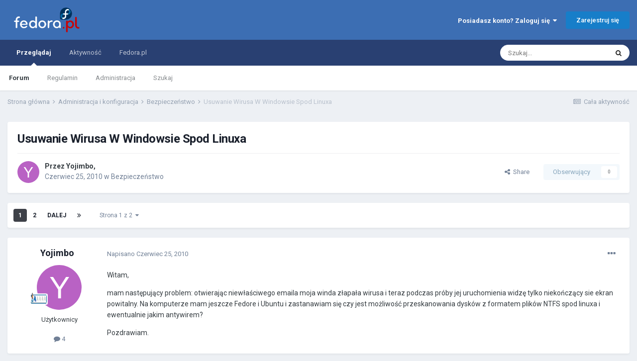

--- FILE ---
content_type: text/html;charset=UTF-8
request_url: https://forum.fedora.pl/topic/23025-usuwanie-wirusa-w-windowsie-spod-linuxa/
body_size: 24866
content:
<!DOCTYPE html>
<html lang="pl-PL" dir="ltr">
	<head>
		<meta charset="utf-8">
		<title>Usuwanie Wirusa W Windowsie Spod Linuxa - Bezpieczeństwo - Fedora.pl</title>
		
			<script>
  (function(i,s,o,g,r,a,m){i['GoogleAnalyticsObject']=r;i[r]=i[r]||function(){
  (i[r].q=i[r].q||[]).push(arguments)},i[r].l=1*new Date();a=s.createElement(o),
  m=s.getElementsByTagName(o)[0];a.async=1;a.src=g;m.parentNode.insertBefore(a,m)
  })(window,document,'script','https://www.google-analytics.com/analytics.js','ga');

  ga('create', 'UA-966353-13', 'auto');
  ga('send', 'pageview');

</script>
		
		
		
		

	<meta name="viewport" content="width=device-width, initial-scale=1">


	
	


	<meta name="twitter:card" content="summary" />



	
		
			
				<meta property="og:title" content="Usuwanie Wirusa W Windowsie Spod Linuxa">
			
		
	

	
		
			
				<meta property="og:type" content="website">
			
		
	

	
		
			
				<meta property="og:url" content="https://forum.fedora.pl/topic/23025-usuwanie-wirusa-w-windowsie-spod-linuxa/">
			
		
	

	
		
			
				<meta name="description" content="Witam, mam następujący problem: otwierając niewłaściwego emaila moja winda złapała wirusa i teraz podczas próby jej uruchomienia widzę tylko niekończący sie ekran powitalny. Na komputerze mam jeszcze Fedore i Ubuntu i zastanawiam się czy jest możliwość przeskanowania dysków z formatem plików NTFS...">
			
		
	

	
		
			
				<meta property="og:description" content="Witam, mam następujący problem: otwierając niewłaściwego emaila moja winda złapała wirusa i teraz podczas próby jej uruchomienia widzę tylko niekończący sie ekran powitalny. Na komputerze mam jeszcze Fedore i Ubuntu i zastanawiam się czy jest możliwość przeskanowania dysków z formatem plików NTFS...">
			
		
	

	
		
			
				<meta property="og:updated_time" content="2014-08-24T11:41:34Z">
			
		
	

	
		
			
				<meta property="og:site_name" content="Fedora.pl">
			
		
	

	
		
			
				<meta property="og:locale" content="pl_PL">
			
		
	


	
		<link rel="next" href="https://forum.fedora.pl/topic/23025-usuwanie-wirusa-w-windowsie-spod-linuxa/page/2/" />
	

	
		<link rel="last" href="https://forum.fedora.pl/topic/23025-usuwanie-wirusa-w-windowsie-spod-linuxa/page/2/" />
	

	
		<link rel="canonical" href="https://forum.fedora.pl/topic/23025-usuwanie-wirusa-w-windowsie-spod-linuxa/" />
	

<link rel="alternate" type="application/rss+xml" title="Forum Fedora.pl" href="https://forum.fedora.pl/rss/1-forum-fedorapl.xml/" />


<link rel="manifest" href="https://forum.fedora.pl/manifest.webmanifest/">
<meta name="msapplication-config" content="https://forum.fedora.pl/browserconfig.xml/">
<meta name="msapplication-starturl" content="/">
<meta name="application-name" content="Fedora.pl">
<meta name="apple-mobile-web-app-title" content="Fedora.pl">

	<meta name="theme-color" content="#3c6eb3">










<link rel="preload" href="//forum.fedora.pl/applications/core/interface/font/fontawesome-webfont.woff2?v=4.7.0" as="font" crossorigin="anonymous">
		


	
		<link href="https://fonts.googleapis.com/css?family=Roboto:300,300i,400,400i,500,700,700i" rel="stylesheet" referrerpolicy="origin">
	



	<link rel='stylesheet' href='https://forum.fedora.pl/uploads/css_built_2/341e4a57816af3ba440d891ca87450ff_framework.css?v=4a9ebe4b8e1674549152' media='all'>

	<link rel='stylesheet' href='https://forum.fedora.pl/uploads/css_built_2/05e81b71abe4f22d6eb8d1a929494829_responsive.css?v=4a9ebe4b8e1674549152' media='all'>

	<link rel='stylesheet' href='https://forum.fedora.pl/uploads/css_built_2/20446cf2d164adcc029377cb04d43d17_flags.css?v=4a9ebe4b8e1674549152' media='all'>

	<link rel='stylesheet' href='https://forum.fedora.pl/uploads/css_built_2/90eb5adf50a8c640f633d47fd7eb1778_core.css?v=4a9ebe4b8e1674549152' media='all'>

	<link rel='stylesheet' href='https://forum.fedora.pl/uploads/css_built_2/5a0da001ccc2200dc5625c3f3934497d_core_responsive.css?v=4a9ebe4b8e1674549152' media='all'>

	<link rel='stylesheet' href='https://forum.fedora.pl/uploads/css_built_2/62e269ced0fdab7e30e026f1d30ae516_forums.css?v=4a9ebe4b8e1674549152' media='all'>

	<link rel='stylesheet' href='https://forum.fedora.pl/uploads/css_built_2/76e62c573090645fb99a15a363d8620e_forums_responsive.css?v=4a9ebe4b8e1674549152' media='all'>

	<link rel='stylesheet' href='https://forum.fedora.pl/uploads/css_built_2/ebdea0c6a7dab6d37900b9190d3ac77b_topics.css?v=4a9ebe4b8e1674549152' media='all'>





<link rel='stylesheet' href='https://forum.fedora.pl/uploads/css_built_2/258adbb6e4f3e83cd3b355f84e3fa002_custom.css?v=4a9ebe4b8e1674549152' media='all'>




		
		

	</head>
	<body class='ipsApp ipsApp_front ipsJS_none ipsClearfix' data-controller='core.front.core.app' data-message="" data-pageApp='forums' data-pageLocation='front' data-pageModule='forums' data-pageController='topic' data-pageID='23025'  >
		
		  <a href='#ipsLayout_mainArea' class='ipsHide' title='Przejdź do głównej zawartości tej strony' accesskey='m'>Skocz do zawartości</a>
		<div id='ipsLayout_header' class='ipsClearfix'>
			





			<header>
				<div class='ipsLayout_container'>
					


<a href='https://forum.fedora.pl/' id='elLogo' accesskey='1'><img src="https://forum.fedora.pl/uploads/monthly_2022_04/fedoraforum-logo.png.74187673278c7c8079c5defb393ebff3.png" alt='Fedora.pl'></a>

					
						

	<ul id='elUserNav' class='ipsList_inline cSignedOut ipsResponsive_showDesktop'>
		
		<li id='elSignInLink'>
			<a href='https://forum.fedora.pl/login/' data-ipsMenu-closeOnClick="false" data-ipsMenu id='elUserSignIn'>
				Posiadasz konto? Zaloguj się &nbsp;<i class='fa fa-caret-down'></i>
			</a>
			
<div id='elUserSignIn_menu' class='ipsMenu ipsMenu_auto ipsHide'>
	<form accept-charset='utf-8' method='post' action='https://forum.fedora.pl/login/'>
		<input type="hidden" name="csrfKey" value="ecfde96e6d57b3099f91db400ac2facf">
		<input type="hidden" name="ref" value="aHR0cHM6Ly9mb3J1bS5mZWRvcmEucGwvdG9waWMvMjMwMjUtdXN1d2FuaWUtd2lydXNhLXctd2luZG93c2llLXNwb2QtbGludXhhLw==">
		<div data-role="loginForm">
			
			
			
				
<div class="ipsPad ipsForm ipsForm_vertical">
	<h4 class="ipsType_sectionHead">Zaloguj się</h4>
	<br><br>
	<ul class='ipsList_reset'>
		<li class="ipsFieldRow ipsFieldRow_noLabel ipsFieldRow_fullWidth">
			
			
				<input type="text" placeholder="Nazwa użytkownika" name="auth" autocomplete="username">
			
		</li>
		<li class="ipsFieldRow ipsFieldRow_noLabel ipsFieldRow_fullWidth">
			<input type="password" placeholder="Hasło" name="password" autocomplete="current-password">
		</li>
		<li class="ipsFieldRow ipsFieldRow_checkbox ipsClearfix">
			<span class="ipsCustomInput">
				<input type="checkbox" name="remember_me" id="remember_me_checkbox" value="1" checked aria-checked="true">
				<span></span>
			</span>
			<div class="ipsFieldRow_content">
				<label class="ipsFieldRow_label" for="remember_me_checkbox">Zapamiętaj mnie</label>
				<span class="ipsFieldRow_desc">Nie polecane na współdzielonych komputerach</span>
			</div>
		</li>
		<li class="ipsFieldRow ipsFieldRow_fullWidth">
			<button type="submit" name="_processLogin" value="usernamepassword" class="ipsButton ipsButton_primary ipsButton_small" id="elSignIn_submit">Zaloguj się</button>
			
				<p class="ipsType_right ipsType_small">
					
						<a href='https://forum.fedora.pl/lostpassword/' >
					
					Nie pamiętasz hasła?</a>
				</p>
			
		</li>
	</ul>
</div>
			
		</div>
	</form>
</div>
		</li>
		
			<li>
				
					<a href='https://forum.fedora.pl/register/' data-ipsDialog data-ipsDialog-size='narrow' data-ipsDialog-title='Zarejestruj się' id='elRegisterButton' class='ipsButton ipsButton_normal ipsButton_primary'>Zarejestruj się</a>
				
			</li>
		
	</ul>

						
<ul class='ipsMobileHamburger ipsList_reset ipsResponsive_hideDesktop'>
	<li data-ipsDrawer data-ipsDrawer-drawerElem='#elMobileDrawer'>
		<a href='#'>
			
			
				
			
			
			
			<i class='fa fa-navicon'></i>
		</a>
	</li>
</ul>
					
				</div>
			</header>
			

	<nav data-controller='core.front.core.navBar' class=' ipsResponsive_showDesktop'>
		<div class='ipsNavBar_primary ipsLayout_container '>
			<ul data-role="primaryNavBar" class='ipsClearfix'>
				


	
		
		
			
		
		<li class='ipsNavBar_active' data-active id='elNavSecondary_1' data-role="navBarItem" data-navApp="core" data-navExt="CustomItem">
			
			
				<a href="https://forum.fedora.pl"  data-navItem-id="1" data-navDefault>
					Przeglądaj<span class='ipsNavBar_active__identifier'></span>
				</a>
			
			
				<ul class='ipsNavBar_secondary ' data-role='secondaryNavBar'>
					


	
		
		
			
		
		<li class='ipsNavBar_active' data-active id='elNavSecondary_8' data-role="navBarItem" data-navApp="forums" data-navExt="Forums">
			
			
				<a href="https://forum.fedora.pl"  data-navItem-id="8" data-navDefault>
					Forum<span class='ipsNavBar_active__identifier'></span>
				</a>
			
			
		</li>
	
	

	
		
		
		<li  id='elNavSecondary_9' data-role="navBarItem" data-navApp="core" data-navExt="Guidelines">
			
			
				<a href="https://forum.fedora.pl/index.php?showtopic=14930" data-navItem-id="9">
					Regulamin<span class='ipsNavBar_active__identifier'></span>
				</a>
			
			
		</li>
	
	

	
		
		
		<li  id='elNavSecondary_10' data-role="navBarItem" data-navApp="core" data-navExt="StaffDirectory">
			
			
				<a href="https://forum.fedora.pl/staff/"  data-navItem-id="10" >
					Administracja<span class='ipsNavBar_active__identifier'></span>
				</a>
			
			
		</li>
	
	

	
		
		
		<li  id='elNavSecondary_7' data-role="navBarItem" data-navApp="core" data-navExt="Search">
			
			
				<a href="https://forum.fedora.pl/search/"  data-navItem-id="7" >
					Szukaj<span class='ipsNavBar_active__identifier'></span>
				</a>
			
			
		</li>
	
	

					<li class='ipsHide' id='elNavigationMore_1' data-role='navMore'>
						<a href='#' data-ipsMenu data-ipsMenu-appendTo='#elNavigationMore_1' id='elNavigationMore_1_dropdown'>Więcej <i class='fa fa-caret-down'></i></a>
						<ul class='ipsHide ipsMenu ipsMenu_auto' id='elNavigationMore_1_dropdown_menu' data-role='moreDropdown'></ul>
					</li>
				</ul>
			
		</li>
	
	

	
		
		
		<li  id='elNavSecondary_2' data-role="navBarItem" data-navApp="core" data-navExt="CustomItem">
			
			
				<a href="https://forum.fedora.pl/discover/"  data-navItem-id="2" >
					Aktywność<span class='ipsNavBar_active__identifier'></span>
				</a>
			
			
				<ul class='ipsNavBar_secondary ipsHide' data-role='secondaryNavBar'>
					


	
	

	
	

	
		
		
		<li  id='elNavSecondary_11' data-role="navBarItem" data-navApp="core" data-navExt="OnlineUsers">
			
			
				<a href="https://forum.fedora.pl/online/"  data-navItem-id="11" >
					Użytkownicy online<span class='ipsNavBar_active__identifier'></span>
				</a>
			
			
		</li>
	
	

	
		
		
		<li  id='elNavSecondary_12' data-role="navBarItem" data-navApp="core" data-navExt="Leaderboard">
			
			
				<a href="https://forum.fedora.pl/leaderboard/"  data-navItem-id="12" >
					Ranking<span class='ipsNavBar_active__identifier'></span>
				</a>
			
			
		</li>
	
	

					<li class='ipsHide' id='elNavigationMore_2' data-role='navMore'>
						<a href='#' data-ipsMenu data-ipsMenu-appendTo='#elNavigationMore_2' id='elNavigationMore_2_dropdown'>Więcej <i class='fa fa-caret-down'></i></a>
						<ul class='ipsHide ipsMenu ipsMenu_auto' id='elNavigationMore_2_dropdown_menu' data-role='moreDropdown'></ul>
					</li>
				</ul>
			
		</li>
	
	

	
	

	
		
		
		<li  id='elNavSecondary_17' data-role="navBarItem" data-navApp="core" data-navExt="CustomItem">
			
			
				<a href="https://fedora.pl/?utm_campaign=self&amp;utm_medium=menu&amp;utm_source=forum" target='_blank' rel="noopener" data-navItem-id="17" >
					Fedora.pl<span class='ipsNavBar_active__identifier'></span>
				</a>
			
			
				<ul class='ipsNavBar_secondary ipsHide' data-role='secondaryNavBar'>
					


	
		
		
		<li  id='elNavSecondary_18' data-role="navBarItem" data-navApp="core" data-navExt="CustomItem">
			
			
				<a href="https://fedora.pl/?ref=forum" target='_blank' rel="noopener" data-navItem-id="18" >
					Strona domowa<span class='ipsNavBar_active__identifier'></span>
				</a>
			
			
		</li>
	
	

					<li class='ipsHide' id='elNavigationMore_17' data-role='navMore'>
						<a href='#' data-ipsMenu data-ipsMenu-appendTo='#elNavigationMore_17' id='elNavigationMore_17_dropdown'>Więcej <i class='fa fa-caret-down'></i></a>
						<ul class='ipsHide ipsMenu ipsMenu_auto' id='elNavigationMore_17_dropdown_menu' data-role='moreDropdown'></ul>
					</li>
				</ul>
			
		</li>
	
	

				<li class='ipsHide' id='elNavigationMore' data-role='navMore'>
					<a href='#' data-ipsMenu data-ipsMenu-appendTo='#elNavigationMore' id='elNavigationMore_dropdown'>Więcej</a>
					<ul class='ipsNavBar_secondary ipsHide' data-role='secondaryNavBar'>
						<li class='ipsHide' id='elNavigationMore_more' data-role='navMore'>
							<a href='#' data-ipsMenu data-ipsMenu-appendTo='#elNavigationMore_more' id='elNavigationMore_more_dropdown'>Więcej <i class='fa fa-caret-down'></i></a>
							<ul class='ipsHide ipsMenu ipsMenu_auto' id='elNavigationMore_more_dropdown_menu' data-role='moreDropdown'></ul>
						</li>
					</ul>
				</li>
			</ul>
			

	<div id="elSearchWrapper">
		<div id='elSearch' class='' data-controller='core.front.core.quickSearch'>
			<form accept-charset='utf-8' action='//forum.fedora.pl/search/?do=quicksearch' method='post'>
				<input type='search' id='elSearchField' placeholder='Szukaj...' name='q' autocomplete='off' aria-label='Szukaj'>
				<button class='cSearchSubmit' type="submit" aria-label='Szukaj'><i class="fa fa-search"></i></button>
				<div id="elSearchExpanded">
					<div class="ipsMenu_title">
						Szukaj w
					</div>
					<ul class="ipsSideMenu_list ipsSideMenu_withRadios ipsSideMenu_small" data-ipsSideMenu data-ipsSideMenu-type="radio" data-ipsSideMenu-responsive="false" data-role="searchContexts">
						<li>
							<span class='ipsSideMenu_item ipsSideMenu_itemActive' data-ipsMenuValue='all'>
								<input type="radio" name="type" value="all" checked id="elQuickSearchRadio_type_all">
								<label for='elQuickSearchRadio_type_all' id='elQuickSearchRadio_type_all_label'>Wszędzie</label>
							</span>
						</li>
						
						
							<li>
								<span class='ipsSideMenu_item' data-ipsMenuValue='forums_topic'>
									<input type="radio" name="type" value="forums_topic" id="elQuickSearchRadio_type_forums_topic">
									<label for='elQuickSearchRadio_type_forums_topic' id='elQuickSearchRadio_type_forums_topic_label'>Tematy</label>
								</span>
							</li>
						
						
							
								<li>
									<span class='ipsSideMenu_item' data-ipsMenuValue='contextual_{&quot;type&quot;:&quot;forums_topic&quot;,&quot;nodes&quot;:29}'>
										<input type="radio" name="type" value='contextual_{&quot;type&quot;:&quot;forums_topic&quot;,&quot;nodes&quot;:29}' id='elQuickSearchRadio_type_contextual_8ba058d88318b86190678fb9ea05b0a3'>
										<label for='elQuickSearchRadio_type_contextual_8ba058d88318b86190678fb9ea05b0a3' id='elQuickSearchRadio_type_contextual_8ba058d88318b86190678fb9ea05b0a3_label'>To forum</label>
									</span>
								</li>
							
								<li>
									<span class='ipsSideMenu_item' data-ipsMenuValue='contextual_{&quot;type&quot;:&quot;forums_topic&quot;,&quot;item&quot;:23025}'>
										<input type="radio" name="type" value='contextual_{&quot;type&quot;:&quot;forums_topic&quot;,&quot;item&quot;:23025}' id='elQuickSearchRadio_type_contextual_9fe9b58f5913cde13bfdd4c44602620f'>
										<label for='elQuickSearchRadio_type_contextual_9fe9b58f5913cde13bfdd4c44602620f' id='elQuickSearchRadio_type_contextual_9fe9b58f5913cde13bfdd4c44602620f_label'>Ten temat</label>
									</span>
								</li>
							
						
						<li data-role="showMoreSearchContexts">
							<span class='ipsSideMenu_item' data-action="showMoreSearchContexts" data-exclude="forums_topic">
								Więcej opcji...
							</span>
						</li>
					</ul>
					<div class="ipsMenu_title">
						Znajdź wyniki które...
					</div>
					<ul class='ipsSideMenu_list ipsSideMenu_withRadios ipsSideMenu_small ipsType_normal' role="radiogroup" data-ipsSideMenu data-ipsSideMenu-type="radio" data-ipsSideMenu-responsive="false" data-filterType='andOr'>
						
							<li>
								<span class='ipsSideMenu_item ipsSideMenu_itemActive' data-ipsMenuValue='and'>
									<input type="radio" name="search_and_or" value="and" checked id="elRadio_andOr_and">
									<label for='elRadio_andOr_and' id='elField_andOr_label_and'>Zawierają <em>wszystkie</em> moje wyrażenia</label>
								</span>
							</li>
						
							<li>
								<span class='ipsSideMenu_item ' data-ipsMenuValue='or'>
									<input type="radio" name="search_and_or" value="or"  id="elRadio_andOr_or">
									<label for='elRadio_andOr_or' id='elField_andOr_label_or'>Zawierają <em>dowolne</em> z moich wyrażeń</label>
								</span>
							</li>
						
					</ul>
					<div class="ipsMenu_title">
						Znajdź wyniki...
					</div>
					<ul class='ipsSideMenu_list ipsSideMenu_withRadios ipsSideMenu_small ipsType_normal' role="radiogroup" data-ipsSideMenu data-ipsSideMenu-type="radio" data-ipsSideMenu-responsive="false" data-filterType='searchIn'>
						<li>
							<span class='ipsSideMenu_item ipsSideMenu_itemActive' data-ipsMenuValue='all'>
								<input type="radio" name="search_in" value="all" checked id="elRadio_searchIn_and">
								<label for='elRadio_searchIn_and' id='elField_searchIn_label_all'>Tylko w tytułach i treści zawartości</label>
							</span>
						</li>
						<li>
							<span class='ipsSideMenu_item' data-ipsMenuValue='titles'>
								<input type="radio" name="search_in" value="titles" id="elRadio_searchIn_titles">
								<label for='elRadio_searchIn_titles' id='elField_searchIn_label_titles'>Tylko w tytułach zawartości</label>
							</span>
						</li>
					</ul>
				</div>
			</form>
		</div>
	</div>

		</div>
	</nav>

			
<ul id='elMobileNav' class='ipsResponsive_hideDesktop' data-controller='core.front.core.mobileNav'>
	
		
			
			
				
				
			
				
					<li id='elMobileBreadcrumb'>
						<a href='https://forum.fedora.pl/forum/29-bezpiecze%C5%84stwo/'>
							<span>Bezpieczeństwo</span>
						</a>
					</li>
				
				
			
				
				
			
		
	
	
	
	<li >
		<a data-action="defaultStream" href='https://forum.fedora.pl/discover/'><i class="fa fa-newspaper-o" aria-hidden="true"></i></a>
	</li>

	

	
		<li class='ipsJS_show'>
			<a href='https://forum.fedora.pl/search/'><i class='fa fa-search'></i></a>
		</li>
	
</ul>
		</div>
		<main id='ipsLayout_body' class='ipsLayout_container'>
			<div id='ipsLayout_contentArea'>
				<div id='ipsLayout_contentWrapper'>
					
<nav class='ipsBreadcrumb ipsBreadcrumb_top ipsFaded_withHover'>
	

	<ul class='ipsList_inline ipsPos_right'>
		
		<li >
			<a data-action="defaultStream" class='ipsType_light '  href='https://forum.fedora.pl/discover/'><i class="fa fa-newspaper-o" aria-hidden="true"></i> <span>Cała aktywność</span></a>
		</li>
		
	</ul>

	<ul data-role="breadcrumbList">
		<li>
			<a title="Strona główna" href='https://forum.fedora.pl/'>
				<span>Strona główna <i class='fa fa-angle-right'></i></span>
			</a>
		</li>
		
		
			<li>
				
					<a href='https://forum.fedora.pl/forum/38-administracja-i-konfiguracja/'>
						<span>Administracja i konfiguracja <i class='fa fa-angle-right' aria-hidden="true"></i></span>
					</a>
				
			</li>
		
			<li>
				
					<a href='https://forum.fedora.pl/forum/29-bezpiecze%C5%84stwo/'>
						<span>Bezpieczeństwo <i class='fa fa-angle-right' aria-hidden="true"></i></span>
					</a>
				
			</li>
		
			<li>
				
					Usuwanie Wirusa W Windowsie Spod Linuxa
				
			</li>
		
	</ul>
</nav>
					
					<div id='ipsLayout_mainArea'>
						
						
						
						

	




						



<div class='ipsPageHeader ipsResponsive_pull ipsBox ipsPadding sm:ipsPadding:half ipsMargin_bottom'>
	
	<div class='ipsFlex ipsFlex-ai:center ipsFlex-fw:wrap ipsGap:4'>
		<div class='ipsFlex-flex:11'>
			<h1 class='ipsType_pageTitle ipsContained_container'>
				

				
				
					<span class='ipsType_break ipsContained'>
						<span>Usuwanie Wirusa W Windowsie Spod Linuxa</span>
					</span>
				
			</h1>
			
			
		</div>
		
	</div>
	<hr class='ipsHr'>
	<div class='ipsPageHeader__meta ipsFlex ipsFlex-jc:between ipsFlex-ai:center ipsFlex-fw:wrap ipsGap:3'>
		<div class='ipsFlex-flex:11'>
			<div class='ipsPhotoPanel ipsPhotoPanel_mini ipsPhotoPanel_notPhone ipsClearfix'>
				


	<a href="https://forum.fedora.pl/profile/15676-yojimbo/" rel="nofollow" data-ipsHover data-ipsHover-width="370" data-ipsHover-target="https://forum.fedora.pl/profile/15676-yojimbo/?do=hovercard" class="ipsUserPhoto ipsUserPhoto_mini" title="Przejdź do profilu Yojimbo">
		<img src='data:image/svg+xml,%3Csvg%20xmlns%3D%22http%3A%2F%2Fwww.w3.org%2F2000%2Fsvg%22%20viewBox%3D%220%200%201024%201024%22%20style%3D%22background%3A%23b962c4%22%3E%3Cg%3E%3Ctext%20text-anchor%3D%22middle%22%20dy%3D%22.35em%22%20x%3D%22512%22%20y%3D%22512%22%20fill%3D%22%23ffffff%22%20font-size%3D%22700%22%20font-family%3D%22-apple-system%2C%20BlinkMacSystemFont%2C%20Roboto%2C%20Helvetica%2C%20Arial%2C%20sans-serif%22%3EY%3C%2Ftext%3E%3C%2Fg%3E%3C%2Fsvg%3E' alt='Yojimbo' loading="lazy">
	</a>

				<div>
					<p class='ipsType_reset ipsType_blendLinks'>
						<span class='ipsType_normal'>
						
							<strong>Przez <span itemprop='name'>


<a href='https://forum.fedora.pl/profile/15676-yojimbo/' rel="nofollow" data-ipsHover data-ipsHover-width='370' data-ipsHover-target='https://forum.fedora.pl/profile/15676-yojimbo/?do=hovercard&amp;referrer=https%253A%252F%252Fforum.fedora.pl%252Ftopic%252F23025-usuwanie-wirusa-w-windowsie-spod-linuxa%252F' title="Przejdź do profilu Yojimbo" class="ipsType_break">Yojimbo</a></span>, </strong><br />
							<span class='ipsType_light'><time datetime='2010-06-25T18:25:06Z' title='25.06.2010 18:25 ' data-short='15 l '>Czerwiec 25, 2010</time> w <a href="https://forum.fedora.pl/forum/29-bezpiecze%C5%84stwo/">Bezpieczeństwo</a></span>
						
						</span>
					</p>
				</div>
			</div>
		</div>
		
			<div class='ipsFlex-flex:01 ipsResponsive_hidePhone'>
				<div class='ipsFlex ipsFlex-ai:center ipsFlex-jc:center ipsGap:3 ipsGap_row:0'>
					
						


    <a href='#elShareItem_1741756411_menu' id='elShareItem_1741756411' data-ipsMenu class='ipsShareButton ipsButton ipsButton_verySmall ipsButton_link ipsButton_link--light'>
        <span><i class='fa fa-share-alt'></i></span> &nbsp;Share
    </a>

    <div class='ipsPadding ipsMenu ipsMenu_auto ipsHide' id='elShareItem_1741756411_menu' data-controller="core.front.core.sharelink">
        <ul class='ipsList_inline'>
            
                <li>
<a href="https://twitter.com/share?url=https%3A%2F%2Fforum.fedora.pl%2Ftopic%2F23025-usuwanie-wirusa-w-windowsie-spod-linuxa%2F" class="cShareLink cShareLink_twitter" target="_blank" data-role="shareLink" title='Udostępnij na Twitterze' data-ipsTooltip rel='nofollow noopener'>
	<i class="fa fa-twitter"></i>
</a></li>
            
                <li>
<a href="https://www.facebook.com/sharer/sharer.php?u=https%3A%2F%2Fforum.fedora.pl%2Ftopic%2F23025-usuwanie-wirusa-w-windowsie-spod-linuxa%2F" class="cShareLink cShareLink_facebook" target="_blank" data-role="shareLink" title='Udostępnij na Facebook' data-ipsTooltip rel='noopener nofollow'>
	<i class="fa fa-facebook"></i>
</a></li>
            
                <li>
<a href="http://www.reddit.com/submit?url=https%3A%2F%2Fforum.fedora.pl%2Ftopic%2F23025-usuwanie-wirusa-w-windowsie-spod-linuxa%2F&amp;title=Usuwanie+Wirusa+W+Windowsie+Spod+Linuxa" rel="nofollow noopener" class="cShareLink cShareLink_reddit" target="_blank" title='Udostępnij na Reddit' data-ipsTooltip>
	<i class="fa fa-reddit"></i>
</a></li>
            
                <li>
<a href="/cdn-cgi/l/email-protection#[base64]" rel='nofollow' class='cShareLink cShareLink_email' title='Udostępnij przez e-mail' data-ipsTooltip>
	<i class="fa fa-envelope"></i>
</a></li>
            
        </ul>
        
            <hr class='ipsHr'>
            <button class='ipsHide ipsButton ipsButton_verySmall ipsButton_light ipsButton_fullWidth ipsMargin_top:half' data-controller='core.front.core.webshare' data-role='webShare' data-webShareTitle='Usuwanie Wirusa W Windowsie Spod Linuxa' data-webShareText='Usuwanie Wirusa W Windowsie Spod Linuxa' data-webShareUrl='https://forum.fedora.pl/topic/23025-usuwanie-wirusa-w-windowsie-spod-linuxa/'>More sharing options...</button>
        
    </div>

					
					



					

<div data-followApp='forums' data-followArea='topic' data-followID='23025' data-controller='core.front.core.followButton'>
	

	<a href='https://forum.fedora.pl/login/' rel="nofollow" class="ipsFollow ipsPos_middle ipsButton ipsButton_light ipsButton_verySmall ipsButton_disabled" data-role="followButton" data-ipsTooltip title='Zaloguj się, aby obserwować tę zawartość'>
		<span>Obserwujący</span>
		<span class='ipsCommentCount'>0</span>
	</a>

</div>
				</div>
			</div>
					
	</div>
	
	
</div>






<div class='ipsClearfix'>
	<ul class="ipsToolList ipsToolList_horizontal ipsClearfix ipsSpacer_both ipsResponsive_hidePhone">
		
		
		
	</ul>
</div>

<div id='comments' data-controller='core.front.core.commentFeed,forums.front.topic.view, core.front.core.ignoredComments' data-autoPoll data-baseURL='https://forum.fedora.pl/topic/23025-usuwanie-wirusa-w-windowsie-spod-linuxa/'  data-feedID='topic-23025' class='cTopic ipsClear ipsSpacer_top'>
	
			

				<div class="ipsBox ipsResponsive_pull ipsPadding:half ipsClearfix ipsClear ipsMargin_bottom">
					
					
						


	
	<ul class='ipsPagination' id='elPagination_e503dd6e39d9a4849095b2811d8425c2_1012201412' data-ipsPagination-seoPagination='true' data-pages='2' data-ipsPagination  data-ipsPagination-pages="2" data-ipsPagination-perPage='15'>
		
			
				<li class='ipsPagination_first ipsPagination_inactive'><a href='https://forum.fedora.pl/topic/23025-usuwanie-wirusa-w-windowsie-spod-linuxa/#comments' rel="first" data-page='1' data-ipsTooltip title='Pierwsza strona'><i class='fa fa-angle-double-left'></i></a></li>
				<li class='ipsPagination_prev ipsPagination_inactive'><a href='https://forum.fedora.pl/topic/23025-usuwanie-wirusa-w-windowsie-spod-linuxa/#comments' rel="prev" data-page='0' data-ipsTooltip title='Poprzednia strona'>Poprzednia</a></li>
			
			<li class='ipsPagination_page ipsPagination_active'><a href='https://forum.fedora.pl/topic/23025-usuwanie-wirusa-w-windowsie-spod-linuxa/#comments' data-page='1'>1</a></li>
			
				
					<li class='ipsPagination_page'><a href='https://forum.fedora.pl/topic/23025-usuwanie-wirusa-w-windowsie-spod-linuxa/page/2/#comments' data-page='2'>2</a></li>
				
				<li class='ipsPagination_next'><a href='https://forum.fedora.pl/topic/23025-usuwanie-wirusa-w-windowsie-spod-linuxa/page/2/#comments' rel="next" data-page='2' data-ipsTooltip title='Następna strona'>Dalej</a></li>
				<li class='ipsPagination_last'><a href='https://forum.fedora.pl/topic/23025-usuwanie-wirusa-w-windowsie-spod-linuxa/page/2/#comments' rel="last" data-page='2' data-ipsTooltip title='Ostatnia strona'><i class='fa fa-angle-double-right'></i></a></li>
			
			
				<li class='ipsPagination_pageJump'>
					<a href='#' data-ipsMenu data-ipsMenu-closeOnClick='false' data-ipsMenu-appendTo='#elPagination_e503dd6e39d9a4849095b2811d8425c2_1012201412' id='elPagination_e503dd6e39d9a4849095b2811d8425c2_1012201412_jump'>Strona 1 z 2  &nbsp;<i class='fa fa-caret-down'></i></a>
					<div class='ipsMenu ipsMenu_narrow ipsPadding ipsHide' id='elPagination_e503dd6e39d9a4849095b2811d8425c2_1012201412_jump_menu'>
						<form accept-charset='utf-8' method='post' action='https://forum.fedora.pl/topic/23025-usuwanie-wirusa-w-windowsie-spod-linuxa/#comments' data-role="pageJump" data-baseUrl='#'>
							<ul class='ipsForm ipsForm_horizontal'>
								<li class='ipsFieldRow'>
									<input type='number' min='1' max='2' placeholder='Numer strony' class='ipsField_fullWidth' name='page'>
								</li>
								<li class='ipsFieldRow ipsFieldRow_fullWidth'>
									<input type='submit' class='ipsButton_fullWidth ipsButton ipsButton_verySmall ipsButton_primary' value='Idź'>
								</li>
							</ul>
						</form>
					</div>
				</li>
			
		
	</ul>

					
				</div>
			
	

	

<div data-controller='core.front.core.recommendedComments' data-url='https://forum.fedora.pl/topic/23025-usuwanie-wirusa-w-windowsie-spod-linuxa/?recommended=comments' class='ipsRecommendedComments ipsHide'>
	<div data-role="recommendedComments">
		<h2 class='ipsType_sectionHead ipsType_large ipsType_bold ipsMargin_bottom'>Rekomendowane odpowiedzi</h2>
		
	</div>
</div>
	
	<div id="elPostFeed" data-role='commentFeed' data-controller='core.front.core.moderation' >
		<form action="https://forum.fedora.pl/topic/23025-usuwanie-wirusa-w-windowsie-spod-linuxa/?csrfKey=ecfde96e6d57b3099f91db400ac2facf&amp;do=multimodComment" method="post" data-ipsPageAction data-role='moderationTools'>
			
			
				

					

					
					



<a id='comment-141750'></a>
<article  id='elComment_141750' class='cPost ipsBox ipsResponsive_pull  ipsComment  ipsComment_parent ipsClearfix ipsClear ipsColumns ipsColumns_noSpacing ipsColumns_collapsePhone    '>
	

	

	<div class='cAuthorPane_mobile ipsResponsive_showPhone'>
		<div class='cAuthorPane_photo'>
			<div class='cAuthorPane_photoWrap'>
				


	<a href="https://forum.fedora.pl/profile/15676-yojimbo/" rel="nofollow" data-ipsHover data-ipsHover-width="370" data-ipsHover-target="https://forum.fedora.pl/profile/15676-yojimbo/?do=hovercard" class="ipsUserPhoto ipsUserPhoto_large" title="Przejdź do profilu Yojimbo">
		<img src='data:image/svg+xml,%3Csvg%20xmlns%3D%22http%3A%2F%2Fwww.w3.org%2F2000%2Fsvg%22%20viewBox%3D%220%200%201024%201024%22%20style%3D%22background%3A%23b962c4%22%3E%3Cg%3E%3Ctext%20text-anchor%3D%22middle%22%20dy%3D%22.35em%22%20x%3D%22512%22%20y%3D%22512%22%20fill%3D%22%23ffffff%22%20font-size%3D%22700%22%20font-family%3D%22-apple-system%2C%20BlinkMacSystemFont%2C%20Roboto%2C%20Helvetica%2C%20Arial%2C%20sans-serif%22%3EY%3C%2Ftext%3E%3C%2Fg%3E%3C%2Fsvg%3E' alt='Yojimbo' loading="lazy">
	</a>

				
				
					<a href="https://forum.fedora.pl/profile/15676-yojimbo/badges/" rel="nofollow">
						
<img src='https://forum.fedora.pl/uploads/pip_1.gif' loading="lazy" alt="Początkujący" class="cAuthorPane_badge cAuthorPane_badge--rank ipsOutline ipsOutline:2px" data-ipsTooltip title="Tytuł: Początkujący (3/16)">
					</a>
				
			</div>
		</div>
		<div class='cAuthorPane_content'>
			<h3 class='ipsType_sectionHead cAuthorPane_author ipsType_break ipsType_blendLinks ipsFlex ipsFlex-ai:center'>
				


<a href='https://forum.fedora.pl/profile/15676-yojimbo/' rel="nofollow" data-ipsHover data-ipsHover-width='370' data-ipsHover-target='https://forum.fedora.pl/profile/15676-yojimbo/?do=hovercard&amp;referrer=https%253A%252F%252Fforum.fedora.pl%252Ftopic%252F23025-usuwanie-wirusa-w-windowsie-spod-linuxa%252F' title="Przejdź do profilu Yojimbo" class="ipsType_break">Yojimbo</a>
			</h3>
			<div class='ipsType_light ipsType_reset'>
				<a href='https://forum.fedora.pl/topic/23025-usuwanie-wirusa-w-windowsie-spod-linuxa/?do=findComment&amp;comment=141750' rel="nofollow" class='ipsType_blendLinks'>Napisano <time datetime='2010-06-25T18:25:06Z' title='25.06.2010 18:25 ' data-short='15 l '>Czerwiec 25, 2010</time></a>
				
			</div>
		</div>
	</div>
	<aside class='ipsComment_author cAuthorPane ipsColumn ipsColumn_medium ipsResponsive_hidePhone'>
		<h3 class='ipsType_sectionHead cAuthorPane_author ipsType_blendLinks ipsType_break'><strong>


<a href='https://forum.fedora.pl/profile/15676-yojimbo/' rel="nofollow" data-ipsHover data-ipsHover-width='370' data-ipsHover-target='https://forum.fedora.pl/profile/15676-yojimbo/?do=hovercard&amp;referrer=https%253A%252F%252Fforum.fedora.pl%252Ftopic%252F23025-usuwanie-wirusa-w-windowsie-spod-linuxa%252F' title="Przejdź do profilu Yojimbo" class="ipsType_break">Yojimbo</a></strong>
			
		</h3>
		<ul class='cAuthorPane_info ipsList_reset'>
			<li data-role='photo' class='cAuthorPane_photo'>
				<div class='cAuthorPane_photoWrap'>
					


	<a href="https://forum.fedora.pl/profile/15676-yojimbo/" rel="nofollow" data-ipsHover data-ipsHover-width="370" data-ipsHover-target="https://forum.fedora.pl/profile/15676-yojimbo/?do=hovercard" class="ipsUserPhoto ipsUserPhoto_large" title="Przejdź do profilu Yojimbo">
		<img src='data:image/svg+xml,%3Csvg%20xmlns%3D%22http%3A%2F%2Fwww.w3.org%2F2000%2Fsvg%22%20viewBox%3D%220%200%201024%201024%22%20style%3D%22background%3A%23b962c4%22%3E%3Cg%3E%3Ctext%20text-anchor%3D%22middle%22%20dy%3D%22.35em%22%20x%3D%22512%22%20y%3D%22512%22%20fill%3D%22%23ffffff%22%20font-size%3D%22700%22%20font-family%3D%22-apple-system%2C%20BlinkMacSystemFont%2C%20Roboto%2C%20Helvetica%2C%20Arial%2C%20sans-serif%22%3EY%3C%2Ftext%3E%3C%2Fg%3E%3C%2Fsvg%3E' alt='Yojimbo' loading="lazy">
	</a>

					
					
						
<img src='https://forum.fedora.pl/uploads/pip_1.gif' loading="lazy" alt="Początkujący" class="cAuthorPane_badge cAuthorPane_badge--rank ipsOutline ipsOutline:2px" data-ipsTooltip title="Tytuł: Początkujący (3/16)">
					
				</div>
			</li>
			
				<li data-role='group'>Użytkownicy</li>
				
			
			
				<li data-role='stats' class='ipsMargin_top'>
					<ul class="ipsList_reset ipsType_light ipsFlex ipsFlex-ai:center ipsFlex-jc:center ipsGap_row:2 cAuthorPane_stats">
						<li>
							
								<a href="https://forum.fedora.pl/profile/15676-yojimbo/content/" rel="nofollow" title="4 posty" data-ipsTooltip class="ipsType_blendLinks">
							
								<i class="fa fa-comment"></i> 4
							
								</a>
							
						</li>
						
					</ul>
				</li>
			
			
				

			
		</ul>
	</aside>
	<div class='ipsColumn ipsColumn_fluid ipsMargin:none'>
		

<div id='comment-141750_wrap' data-controller='core.front.core.comment' data-commentApp='forums' data-commentType='forums' data-commentID="141750" data-quoteData='{&quot;userid&quot;:15676,&quot;username&quot;:&quot;Yojimbo&quot;,&quot;timestamp&quot;:1277490306,&quot;contentapp&quot;:&quot;forums&quot;,&quot;contenttype&quot;:&quot;forums&quot;,&quot;contentid&quot;:23025,&quot;contentclass&quot;:&quot;forums_Topic&quot;,&quot;contentcommentid&quot;:141750}' class='ipsComment_content ipsType_medium'>

	<div class='ipsComment_meta ipsType_light ipsFlex ipsFlex-ai:center ipsFlex-jc:between ipsFlex-fd:row-reverse'>
		<div class='ipsType_light ipsType_reset ipsType_blendLinks ipsComment_toolWrap'>
			<div class='ipsResponsive_hidePhone ipsComment_badges'>
				<ul class='ipsList_reset ipsFlex ipsFlex-jc:end ipsFlex-fw:wrap ipsGap:2 ipsGap_row:1'>
					
					
					
					
					
				</ul>
			</div>
			<ul class='ipsList_reset ipsComment_tools'>
				<li>
					<a href='#elControls_141750_menu' class='ipsComment_ellipsis' id='elControls_141750' title='Więcej opcji...' data-ipsMenu data-ipsMenu-appendTo='#comment-141750_wrap'><i class='fa fa-ellipsis-h'></i></a>
					<ul id='elControls_141750_menu' class='ipsMenu ipsMenu_narrow ipsHide'>
						
							<li class='ipsMenu_item'><a href='https://forum.fedora.pl/topic/23025-usuwanie-wirusa-w-windowsie-spod-linuxa/?do=reportComment&amp;comment=141750'  data-action='reportComment' title='Zgłoś tę zawartość'>Zgłoszenie</a></li>
						
						
							<li class='ipsMenu_item'><a href='https://forum.fedora.pl/topic/23025-usuwanie-wirusa-w-windowsie-spod-linuxa/' title='Udostępnij tego posta' data-ipsDialog data-ipsDialog-size='narrow' data-ipsDialog-content='#elShareComment_141750_menu' data-ipsDialog-title="Udostępnij tego posta" id='elSharePost_141750' data-role='shareComment'>Share</a></li>
						
                        
						
						
						
							
								
							
							
							
							
							
							
						
					</ul>
				</li>
				
			</ul>
		</div>

		<div class='ipsType_reset ipsResponsive_hidePhone'>
			<a href='https://forum.fedora.pl/topic/23025-usuwanie-wirusa-w-windowsie-spod-linuxa/?do=findComment&amp;comment=141750' rel="nofollow" class='ipsType_blendLinks'>Napisano <time datetime='2010-06-25T18:25:06Z' title='25.06.2010 18:25 ' data-short='15 l '>Czerwiec 25, 2010</time></a>
			
			<span class='ipsResponsive_hidePhone'>
				
				
			</span>
		</div>
	</div>

	

    

	<div class='cPost_contentWrap'>
		
		<div data-role='commentContent' class='ipsType_normal ipsType_richText ipsPadding_bottom ipsContained' data-controller='core.front.core.lightboxedImages'>
			
<p>Witam, </p>
<p>
mam następujący problem: otwierając niewłaściwego emaila moja winda złapała wirusa i teraz podczas próby jej uruchomienia widzę tylko niekończący sie ekran powitalny. Na komputerze mam jeszcze Fedore i Ubuntu i zastanawiam się czy jest możliwość przeskanowania dysków z formatem plików NTFS spod linuxa i ewentualnie jakim antywirem?</p>
<p>
Pozdrawiam.</p>


			
		</div>

		

		
	</div>

	

	



<div class='ipsPadding ipsHide cPostShareMenu' id='elShareComment_141750_menu'>
	<h5 class='ipsType_normal ipsType_reset'>Odnośnik do komentarza</h5>
	
		
	
	
	<input type='text' value='https://forum.fedora.pl/topic/23025-usuwanie-wirusa-w-windowsie-spod-linuxa/' class='ipsField_fullWidth'>

	
	<h5 class='ipsType_normal ipsType_reset ipsSpacer_top'>Udostępnij na innych stronach</h5>
	

	<ul class='ipsList_inline ipsList_noSpacing ipsClearfix' data-controller="core.front.core.sharelink">
		
			<li>
<a href="https://twitter.com/share?url=https%3A%2F%2Fforum.fedora.pl%2Ftopic%2F23025-usuwanie-wirusa-w-windowsie-spod-linuxa%2F%3Fdo%3DfindComment%26comment%3D141750" class="cShareLink cShareLink_twitter" target="_blank" data-role="shareLink" title='Udostępnij na Twitterze' data-ipsTooltip rel='nofollow noopener'>
	<i class="fa fa-twitter"></i>
</a></li>
		
			<li>
<a href="https://www.facebook.com/sharer/sharer.php?u=https%3A%2F%2Fforum.fedora.pl%2Ftopic%2F23025-usuwanie-wirusa-w-windowsie-spod-linuxa%2F%3Fdo%3DfindComment%26comment%3D141750" class="cShareLink cShareLink_facebook" target="_blank" data-role="shareLink" title='Udostępnij na Facebook' data-ipsTooltip rel='noopener nofollow'>
	<i class="fa fa-facebook"></i>
</a></li>
		
			<li>
<a href="http://www.reddit.com/submit?url=https%3A%2F%2Fforum.fedora.pl%2Ftopic%2F23025-usuwanie-wirusa-w-windowsie-spod-linuxa%2F%3Fdo%3DfindComment%26comment%3D141750&amp;title=Usuwanie+Wirusa+W+Windowsie+Spod+Linuxa" rel="nofollow noopener" class="cShareLink cShareLink_reddit" target="_blank" title='Udostępnij na Reddit' data-ipsTooltip>
	<i class="fa fa-reddit"></i>
</a></li>
		
			<li>
<a href="/cdn-cgi/l/email-protection#[base64]" rel='nofollow' class='cShareLink cShareLink_email' title='Udostępnij przez e-mail' data-ipsTooltip>
	<i class="fa fa-envelope"></i>
</a></li>
		
	</ul>


	<hr class='ipsHr'>
	<button class='ipsHide ipsButton ipsButton_small ipsButton_light ipsButton_fullWidth ipsMargin_top:half' data-controller='core.front.core.webshare' data-role='webShare' data-webShareTitle='Usuwanie Wirusa W Windowsie Spod Linuxa' data-webShareText='Witam,  

mam następujący problem: otwierając niewłaściwego emaila moja winda złapała wirusa i teraz podczas próby jej uruchomienia widzę tylko niekończący sie ekran powitalny. Na komputerze mam jeszcze Fedore i Ubuntu i zastanawiam się czy jest możliwość przeskanowania dysków z formatem plików NTFS spod linuxa i ewentualnie jakim antywirem? 

Pozdrawiam. 
' data-webShareUrl='https://forum.fedora.pl/topic/23025-usuwanie-wirusa-w-windowsie-spod-linuxa/?do=findComment&amp;comment=141750'>More sharing options...</button>

	
</div>
</div>
	</div>
</article>
					
					
					
				

					

					
					



<a id='comment-141755'></a>
<article  id='elComment_141755' class='cPost ipsBox ipsResponsive_pull  ipsComment  ipsComment_parent ipsClearfix ipsClear ipsColumns ipsColumns_noSpacing ipsColumns_collapsePhone    '>
	

	

	<div class='cAuthorPane_mobile ipsResponsive_showPhone'>
		<div class='cAuthorPane_photo'>
			<div class='cAuthorPane_photoWrap'>
				


	<a href="https://forum.fedora.pl/profile/988-raven/" rel="nofollow" data-ipsHover data-ipsHover-width="370" data-ipsHover-target="https://forum.fedora.pl/profile/988-raven/?do=hovercard" class="ipsUserPhoto ipsUserPhoto_large" title="Przejdź do profilu Raven">
		<img src='data:image/svg+xml,%3Csvg%20xmlns%3D%22http%3A%2F%2Fwww.w3.org%2F2000%2Fsvg%22%20viewBox%3D%220%200%201024%201024%22%20style%3D%22background%3A%23c46b62%22%3E%3Cg%3E%3Ctext%20text-anchor%3D%22middle%22%20dy%3D%22.35em%22%20x%3D%22512%22%20y%3D%22512%22%20fill%3D%22%23ffffff%22%20font-size%3D%22700%22%20font-family%3D%22-apple-system%2C%20BlinkMacSystemFont%2C%20Roboto%2C%20Helvetica%2C%20Arial%2C%20sans-serif%22%3ER%3C%2Ftext%3E%3C%2Fg%3E%3C%2Fsvg%3E' alt='Raven' loading="lazy">
	</a>

				
				
					<a href="https://forum.fedora.pl/profile/988-raven/badges/" rel="nofollow">
						
<img src='https://forum.fedora.pl/uploads/pip_7.gif' loading="lazy" alt="Ekspert" class="cAuthorPane_badge cAuthorPane_badge--rank ipsOutline ipsOutline:2px" data-ipsTooltip title="Tytuł: Ekspert (12/16)">
					</a>
				
			</div>
		</div>
		<div class='cAuthorPane_content'>
			<h3 class='ipsType_sectionHead cAuthorPane_author ipsType_break ipsType_blendLinks ipsFlex ipsFlex-ai:center'>
				


<a href='https://forum.fedora.pl/profile/988-raven/' rel="nofollow" data-ipsHover data-ipsHover-width='370' data-ipsHover-target='https://forum.fedora.pl/profile/988-raven/?do=hovercard&amp;referrer=https%253A%252F%252Fforum.fedora.pl%252Ftopic%252F23025-usuwanie-wirusa-w-windowsie-spod-linuxa%252F' title="Przejdź do profilu Raven" class="ipsType_break">Raven</a>
			</h3>
			<div class='ipsType_light ipsType_reset'>
				<a href='https://forum.fedora.pl/topic/23025-usuwanie-wirusa-w-windowsie-spod-linuxa/?do=findComment&amp;comment=141755' rel="nofollow" class='ipsType_blendLinks'>Napisano <time datetime='2010-06-25T20:07:26Z' title='25.06.2010 20:07 ' data-short='15 l '>Czerwiec 25, 2010</time></a>
				
			</div>
		</div>
	</div>
	<aside class='ipsComment_author cAuthorPane ipsColumn ipsColumn_medium ipsResponsive_hidePhone'>
		<h3 class='ipsType_sectionHead cAuthorPane_author ipsType_blendLinks ipsType_break'><strong>


<a href='https://forum.fedora.pl/profile/988-raven/' rel="nofollow" data-ipsHover data-ipsHover-width='370' data-ipsHover-target='https://forum.fedora.pl/profile/988-raven/?do=hovercard&amp;referrer=https%253A%252F%252Fforum.fedora.pl%252Ftopic%252F23025-usuwanie-wirusa-w-windowsie-spod-linuxa%252F' title="Przejdź do profilu Raven" class="ipsType_break">Raven</a></strong>
			
		</h3>
		<ul class='cAuthorPane_info ipsList_reset'>
			<li data-role='photo' class='cAuthorPane_photo'>
				<div class='cAuthorPane_photoWrap'>
					


	<a href="https://forum.fedora.pl/profile/988-raven/" rel="nofollow" data-ipsHover data-ipsHover-width="370" data-ipsHover-target="https://forum.fedora.pl/profile/988-raven/?do=hovercard" class="ipsUserPhoto ipsUserPhoto_large" title="Przejdź do profilu Raven">
		<img src='data:image/svg+xml,%3Csvg%20xmlns%3D%22http%3A%2F%2Fwww.w3.org%2F2000%2Fsvg%22%20viewBox%3D%220%200%201024%201024%22%20style%3D%22background%3A%23c46b62%22%3E%3Cg%3E%3Ctext%20text-anchor%3D%22middle%22%20dy%3D%22.35em%22%20x%3D%22512%22%20y%3D%22512%22%20fill%3D%22%23ffffff%22%20font-size%3D%22700%22%20font-family%3D%22-apple-system%2C%20BlinkMacSystemFont%2C%20Roboto%2C%20Helvetica%2C%20Arial%2C%20sans-serif%22%3ER%3C%2Ftext%3E%3C%2Fg%3E%3C%2Fsvg%3E' alt='Raven' loading="lazy">
	</a>

					
					
						
<img src='https://forum.fedora.pl/uploads/pip_7.gif' loading="lazy" alt="Ekspert" class="cAuthorPane_badge cAuthorPane_badge--rank ipsOutline ipsOutline:2px" data-ipsTooltip title="Tytuł: Ekspert (12/16)">
					
				</div>
			</li>
			
				<li data-role='group'>Użytkownicy</li>
				
			
			
				<li data-role='stats' class='ipsMargin_top'>
					<ul class="ipsList_reset ipsType_light ipsFlex ipsFlex-ai:center ipsFlex-jc:center ipsGap_row:2 cAuthorPane_stats">
						<li>
							
								<a href="https://forum.fedora.pl/profile/988-raven/content/" rel="nofollow" title="1482 postów" data-ipsTooltip class="ipsType_blendLinks">
							
								<i class="fa fa-comment"></i> 1,5k
							
								</a>
							
						</li>
						
					</ul>
				</li>
			
			
				

	
	<li data-role='custom-field' class='ipsResponsive_hidePhone ipsType_break'>
		
	</li>
	

			
		</ul>
	</aside>
	<div class='ipsColumn ipsColumn_fluid ipsMargin:none'>
		

<div id='comment-141755_wrap' data-controller='core.front.core.comment' data-commentApp='forums' data-commentType='forums' data-commentID="141755" data-quoteData='{&quot;userid&quot;:988,&quot;username&quot;:&quot;Raven&quot;,&quot;timestamp&quot;:1277496446,&quot;contentapp&quot;:&quot;forums&quot;,&quot;contenttype&quot;:&quot;forums&quot;,&quot;contentid&quot;:23025,&quot;contentclass&quot;:&quot;forums_Topic&quot;,&quot;contentcommentid&quot;:141755}' class='ipsComment_content ipsType_medium'>

	<div class='ipsComment_meta ipsType_light ipsFlex ipsFlex-ai:center ipsFlex-jc:between ipsFlex-fd:row-reverse'>
		<div class='ipsType_light ipsType_reset ipsType_blendLinks ipsComment_toolWrap'>
			<div class='ipsResponsive_hidePhone ipsComment_badges'>
				<ul class='ipsList_reset ipsFlex ipsFlex-jc:end ipsFlex-fw:wrap ipsGap:2 ipsGap_row:1'>
					
					
					
					
					
				</ul>
			</div>
			<ul class='ipsList_reset ipsComment_tools'>
				<li>
					<a href='#elControls_141755_menu' class='ipsComment_ellipsis' id='elControls_141755' title='Więcej opcji...' data-ipsMenu data-ipsMenu-appendTo='#comment-141755_wrap'><i class='fa fa-ellipsis-h'></i></a>
					<ul id='elControls_141755_menu' class='ipsMenu ipsMenu_narrow ipsHide'>
						
							<li class='ipsMenu_item'><a href='https://forum.fedora.pl/topic/23025-usuwanie-wirusa-w-windowsie-spod-linuxa/?do=reportComment&amp;comment=141755'  data-action='reportComment' title='Zgłoś tę zawartość'>Zgłoszenie</a></li>
						
						
							<li class='ipsMenu_item'><a href='https://forum.fedora.pl/topic/23025-usuwanie-wirusa-w-windowsie-spod-linuxa/?do=findComment&amp;comment=141755' rel="nofollow" title='Udostępnij tego posta' data-ipsDialog data-ipsDialog-size='narrow' data-ipsDialog-content='#elShareComment_141755_menu' data-ipsDialog-title="Udostępnij tego posta" id='elSharePost_141755' data-role='shareComment'>Share</a></li>
						
                        
						
						
						
							
								
							
							
							
							
							
							
						
					</ul>
				</li>
				
			</ul>
		</div>

		<div class='ipsType_reset ipsResponsive_hidePhone'>
			<a href='https://forum.fedora.pl/topic/23025-usuwanie-wirusa-w-windowsie-spod-linuxa/?do=findComment&amp;comment=141755' rel="nofollow" class='ipsType_blendLinks'>Napisano <time datetime='2010-06-25T20:07:26Z' title='25.06.2010 20:07 ' data-short='15 l '>Czerwiec 25, 2010</time></a>
			
			<span class='ipsResponsive_hidePhone'>
				
				
			</span>
		</div>
	</div>

	

    

	<div class='cPost_contentWrap'>
		
		<div data-role='commentContent' class='ipsType_normal ipsType_richText ipsPadding_bottom ipsContained' data-controller='core.front.core.lightboxedImages'>
			<p>Jedyny niekomercyjny antywirus na Linuksa to ClamAV, aczkolwiek nie jest on w 100% pewny.</p>

			
		</div>

		

		
	</div>

	

	



<div class='ipsPadding ipsHide cPostShareMenu' id='elShareComment_141755_menu'>
	<h5 class='ipsType_normal ipsType_reset'>Odnośnik do komentarza</h5>
	
		
	
	
	<input type='text' value='https://forum.fedora.pl/topic/23025-usuwanie-wirusa-w-windowsie-spod-linuxa/?do=findComment&amp;comment=141755' class='ipsField_fullWidth'>

	
	<h5 class='ipsType_normal ipsType_reset ipsSpacer_top'>Udostępnij na innych stronach</h5>
	

	<ul class='ipsList_inline ipsList_noSpacing ipsClearfix' data-controller="core.front.core.sharelink">
		
			<li>
<a href="https://twitter.com/share?url=https%3A%2F%2Fforum.fedora.pl%2Ftopic%2F23025-usuwanie-wirusa-w-windowsie-spod-linuxa%2F%3Fdo%3DfindComment%26comment%3D141755" class="cShareLink cShareLink_twitter" target="_blank" data-role="shareLink" title='Udostępnij na Twitterze' data-ipsTooltip rel='nofollow noopener'>
	<i class="fa fa-twitter"></i>
</a></li>
		
			<li>
<a href="https://www.facebook.com/sharer/sharer.php?u=https%3A%2F%2Fforum.fedora.pl%2Ftopic%2F23025-usuwanie-wirusa-w-windowsie-spod-linuxa%2F%3Fdo%3DfindComment%26comment%3D141755" class="cShareLink cShareLink_facebook" target="_blank" data-role="shareLink" title='Udostępnij na Facebook' data-ipsTooltip rel='noopener nofollow'>
	<i class="fa fa-facebook"></i>
</a></li>
		
			<li>
<a href="http://www.reddit.com/submit?url=https%3A%2F%2Fforum.fedora.pl%2Ftopic%2F23025-usuwanie-wirusa-w-windowsie-spod-linuxa%2F%3Fdo%3DfindComment%26comment%3D141755&amp;title=Usuwanie+Wirusa+W+Windowsie+Spod+Linuxa" rel="nofollow noopener" class="cShareLink cShareLink_reddit" target="_blank" title='Udostępnij na Reddit' data-ipsTooltip>
	<i class="fa fa-reddit"></i>
</a></li>
		
			<li>
<a href="/cdn-cgi/l/email-protection#[base64]" rel='nofollow' class='cShareLink cShareLink_email' title='Udostępnij przez e-mail' data-ipsTooltip>
	<i class="fa fa-envelope"></i>
</a></li>
		
	</ul>


	<hr class='ipsHr'>
	<button class='ipsHide ipsButton ipsButton_small ipsButton_light ipsButton_fullWidth ipsMargin_top:half' data-controller='core.front.core.webshare' data-role='webShare' data-webShareTitle='Usuwanie Wirusa W Windowsie Spod Linuxa' data-webShareText='Jedyny niekomercyjny antywirus na Linuksa to ClamAV, aczkolwiek nie jest on w 100% pewny. ' data-webShareUrl='https://forum.fedora.pl/topic/23025-usuwanie-wirusa-w-windowsie-spod-linuxa/?do=findComment&amp;comment=141755'>More sharing options...</button>

	
</div>
</div>
	</div>
</article>
					
					
					
				

					

					
					



<a id='comment-141756'></a>
<article  id='elComment_141756' class='cPost ipsBox ipsResponsive_pull  ipsComment  ipsComment_parent ipsClearfix ipsClear ipsColumns ipsColumns_noSpacing ipsColumns_collapsePhone    '>
	

	

	<div class='cAuthorPane_mobile ipsResponsive_showPhone'>
		<div class='cAuthorPane_photo'>
			<div class='cAuthorPane_photoWrap'>
				


	<a href="https://forum.fedora.pl/profile/14463-jolekk/" rel="nofollow" data-ipsHover data-ipsHover-width="370" data-ipsHover-target="https://forum.fedora.pl/profile/14463-jolekk/?do=hovercard" class="ipsUserPhoto ipsUserPhoto_large" title="Przejdź do profilu JoleKK">
		<img src='data:image/svg+xml,%3Csvg%20xmlns%3D%22http%3A%2F%2Fwww.w3.org%2F2000%2Fsvg%22%20viewBox%3D%220%200%201024%201024%22%20style%3D%22background%3A%23c4b462%22%3E%3Cg%3E%3Ctext%20text-anchor%3D%22middle%22%20dy%3D%22.35em%22%20x%3D%22512%22%20y%3D%22512%22%20fill%3D%22%23ffffff%22%20font-size%3D%22700%22%20font-family%3D%22-apple-system%2C%20BlinkMacSystemFont%2C%20Roboto%2C%20Helvetica%2C%20Arial%2C%20sans-serif%22%3EJ%3C%2Ftext%3E%3C%2Fg%3E%3C%2Fsvg%3E' alt='JoleKK' loading="lazy">
	</a>

				
				
					<a href="https://forum.fedora.pl/profile/14463-jolekk/badges/" rel="nofollow">
						
<img src='https://forum.fedora.pl/uploads/pip_4.gif' loading="lazy" alt="Ekspert" class="cAuthorPane_badge cAuthorPane_badge--rank ipsOutline ipsOutline:2px" data-ipsTooltip title="Tytuł: Ekspert (8/16)">
					</a>
				
			</div>
		</div>
		<div class='cAuthorPane_content'>
			<h3 class='ipsType_sectionHead cAuthorPane_author ipsType_break ipsType_blendLinks ipsFlex ipsFlex-ai:center'>
				


<a href='https://forum.fedora.pl/profile/14463-jolekk/' rel="nofollow" data-ipsHover data-ipsHover-width='370' data-ipsHover-target='https://forum.fedora.pl/profile/14463-jolekk/?do=hovercard&amp;referrer=https%253A%252F%252Fforum.fedora.pl%252Ftopic%252F23025-usuwanie-wirusa-w-windowsie-spod-linuxa%252F' title="Przejdź do profilu JoleKK" class="ipsType_break">JoleKK</a>
			</h3>
			<div class='ipsType_light ipsType_reset'>
				<a href='https://forum.fedora.pl/topic/23025-usuwanie-wirusa-w-windowsie-spod-linuxa/?do=findComment&amp;comment=141756' rel="nofollow" class='ipsType_blendLinks'>Napisano <time datetime='2010-06-25T20:11:48Z' title='25.06.2010 20:11 ' data-short='15 l '>Czerwiec 25, 2010</time></a>
				
			</div>
		</div>
	</div>
	<aside class='ipsComment_author cAuthorPane ipsColumn ipsColumn_medium ipsResponsive_hidePhone'>
		<h3 class='ipsType_sectionHead cAuthorPane_author ipsType_blendLinks ipsType_break'><strong>


<a href='https://forum.fedora.pl/profile/14463-jolekk/' rel="nofollow" data-ipsHover data-ipsHover-width='370' data-ipsHover-target='https://forum.fedora.pl/profile/14463-jolekk/?do=hovercard&amp;referrer=https%253A%252F%252Fforum.fedora.pl%252Ftopic%252F23025-usuwanie-wirusa-w-windowsie-spod-linuxa%252F' title="Przejdź do profilu JoleKK" class="ipsType_break">JoleKK</a></strong>
			
		</h3>
		<ul class='cAuthorPane_info ipsList_reset'>
			<li data-role='photo' class='cAuthorPane_photo'>
				<div class='cAuthorPane_photoWrap'>
					


	<a href="https://forum.fedora.pl/profile/14463-jolekk/" rel="nofollow" data-ipsHover data-ipsHover-width="370" data-ipsHover-target="https://forum.fedora.pl/profile/14463-jolekk/?do=hovercard" class="ipsUserPhoto ipsUserPhoto_large" title="Przejdź do profilu JoleKK">
		<img src='data:image/svg+xml,%3Csvg%20xmlns%3D%22http%3A%2F%2Fwww.w3.org%2F2000%2Fsvg%22%20viewBox%3D%220%200%201024%201024%22%20style%3D%22background%3A%23c4b462%22%3E%3Cg%3E%3Ctext%20text-anchor%3D%22middle%22%20dy%3D%22.35em%22%20x%3D%22512%22%20y%3D%22512%22%20fill%3D%22%23ffffff%22%20font-size%3D%22700%22%20font-family%3D%22-apple-system%2C%20BlinkMacSystemFont%2C%20Roboto%2C%20Helvetica%2C%20Arial%2C%20sans-serif%22%3EJ%3C%2Ftext%3E%3C%2Fg%3E%3C%2Fsvg%3E' alt='JoleKK' loading="lazy">
	</a>

					
					
						
<img src='https://forum.fedora.pl/uploads/pip_4.gif' loading="lazy" alt="Ekspert" class="cAuthorPane_badge cAuthorPane_badge--rank ipsOutline ipsOutline:2px" data-ipsTooltip title="Tytuł: Ekspert (8/16)">
					
				</div>
			</li>
			
				<li data-role='group'>Użytkownicy</li>
				
			
			
				<li data-role='stats' class='ipsMargin_top'>
					<ul class="ipsList_reset ipsType_light ipsFlex ipsFlex-ai:center ipsFlex-jc:center ipsGap_row:2 cAuthorPane_stats">
						<li>
							
								<a href="https://forum.fedora.pl/profile/14463-jolekk/content/" rel="nofollow" title="247 postów" data-ipsTooltip class="ipsType_blendLinks">
							
								<i class="fa fa-comment"></i> 247
							
								</a>
							
						</li>
						
					</ul>
				</li>
			
			
				

	
	<li data-role='custom-field' class='ipsResponsive_hidePhone ipsType_break'>
		
	</li>
	
	<li data-role='custom-field' class='ipsResponsive_hidePhone ipsType_break'>
		
<span class='ft'>Skąd:</span><span class='fc'>Warszawa</span>
	</li>
	

			
		</ul>
	</aside>
	<div class='ipsColumn ipsColumn_fluid ipsMargin:none'>
		

<div id='comment-141756_wrap' data-controller='core.front.core.comment' data-commentApp='forums' data-commentType='forums' data-commentID="141756" data-quoteData='{&quot;userid&quot;:14463,&quot;username&quot;:&quot;JoleKK&quot;,&quot;timestamp&quot;:1277496708,&quot;contentapp&quot;:&quot;forums&quot;,&quot;contenttype&quot;:&quot;forums&quot;,&quot;contentid&quot;:23025,&quot;contentclass&quot;:&quot;forums_Topic&quot;,&quot;contentcommentid&quot;:141756}' class='ipsComment_content ipsType_medium'>

	<div class='ipsComment_meta ipsType_light ipsFlex ipsFlex-ai:center ipsFlex-jc:between ipsFlex-fd:row-reverse'>
		<div class='ipsType_light ipsType_reset ipsType_blendLinks ipsComment_toolWrap'>
			<div class='ipsResponsive_hidePhone ipsComment_badges'>
				<ul class='ipsList_reset ipsFlex ipsFlex-jc:end ipsFlex-fw:wrap ipsGap:2 ipsGap_row:1'>
					
					
					
					
					
				</ul>
			</div>
			<ul class='ipsList_reset ipsComment_tools'>
				<li>
					<a href='#elControls_141756_menu' class='ipsComment_ellipsis' id='elControls_141756' title='Więcej opcji...' data-ipsMenu data-ipsMenu-appendTo='#comment-141756_wrap'><i class='fa fa-ellipsis-h'></i></a>
					<ul id='elControls_141756_menu' class='ipsMenu ipsMenu_narrow ipsHide'>
						
							<li class='ipsMenu_item'><a href='https://forum.fedora.pl/topic/23025-usuwanie-wirusa-w-windowsie-spod-linuxa/?do=reportComment&amp;comment=141756'  data-action='reportComment' title='Zgłoś tę zawartość'>Zgłoszenie</a></li>
						
						
							<li class='ipsMenu_item'><a href='https://forum.fedora.pl/topic/23025-usuwanie-wirusa-w-windowsie-spod-linuxa/?do=findComment&amp;comment=141756' rel="nofollow" title='Udostępnij tego posta' data-ipsDialog data-ipsDialog-size='narrow' data-ipsDialog-content='#elShareComment_141756_menu' data-ipsDialog-title="Udostępnij tego posta" id='elSharePost_141756' data-role='shareComment'>Share</a></li>
						
                        
						
						
						
							
								
							
							
							
							
							
							
						
					</ul>
				</li>
				
			</ul>
		</div>

		<div class='ipsType_reset ipsResponsive_hidePhone'>
			<a href='https://forum.fedora.pl/topic/23025-usuwanie-wirusa-w-windowsie-spod-linuxa/?do=findComment&amp;comment=141756' rel="nofollow" class='ipsType_blendLinks'>Napisano <time datetime='2010-06-25T20:11:48Z' title='25.06.2010 20:11 ' data-short='15 l '>Czerwiec 25, 2010</time></a>
			
			<span class='ipsResponsive_hidePhone'>
				
				
			</span>
		</div>
	</div>

	

    

	<div class='cPost_contentWrap'>
		
		<div data-role='commentContent' class='ipsType_normal ipsType_richText ipsPadding_bottom ipsContained' data-controller='core.front.core.lightboxedImages'>
			<p>Darmowa jest chocby avira <a href="http://free-av.com" rel="external nofollow">http://free-av.com</a> i nawet calkiem skuteczna, proponuje sprobowac.</p>

			
		</div>

		

		
	</div>

	

	



<div class='ipsPadding ipsHide cPostShareMenu' id='elShareComment_141756_menu'>
	<h5 class='ipsType_normal ipsType_reset'>Odnośnik do komentarza</h5>
	
		
	
	
	<input type='text' value='https://forum.fedora.pl/topic/23025-usuwanie-wirusa-w-windowsie-spod-linuxa/?do=findComment&amp;comment=141756' class='ipsField_fullWidth'>

	
	<h5 class='ipsType_normal ipsType_reset ipsSpacer_top'>Udostępnij na innych stronach</h5>
	

	<ul class='ipsList_inline ipsList_noSpacing ipsClearfix' data-controller="core.front.core.sharelink">
		
			<li>
<a href="https://twitter.com/share?url=https%3A%2F%2Fforum.fedora.pl%2Ftopic%2F23025-usuwanie-wirusa-w-windowsie-spod-linuxa%2F%3Fdo%3DfindComment%26comment%3D141756" class="cShareLink cShareLink_twitter" target="_blank" data-role="shareLink" title='Udostępnij na Twitterze' data-ipsTooltip rel='nofollow noopener'>
	<i class="fa fa-twitter"></i>
</a></li>
		
			<li>
<a href="https://www.facebook.com/sharer/sharer.php?u=https%3A%2F%2Fforum.fedora.pl%2Ftopic%2F23025-usuwanie-wirusa-w-windowsie-spod-linuxa%2F%3Fdo%3DfindComment%26comment%3D141756" class="cShareLink cShareLink_facebook" target="_blank" data-role="shareLink" title='Udostępnij na Facebook' data-ipsTooltip rel='noopener nofollow'>
	<i class="fa fa-facebook"></i>
</a></li>
		
			<li>
<a href="http://www.reddit.com/submit?url=https%3A%2F%2Fforum.fedora.pl%2Ftopic%2F23025-usuwanie-wirusa-w-windowsie-spod-linuxa%2F%3Fdo%3DfindComment%26comment%3D141756&amp;title=Usuwanie+Wirusa+W+Windowsie+Spod+Linuxa" rel="nofollow noopener" class="cShareLink cShareLink_reddit" target="_blank" title='Udostępnij na Reddit' data-ipsTooltip>
	<i class="fa fa-reddit"></i>
</a></li>
		
			<li>
<a href="/cdn-cgi/l/email-protection#[base64]" rel='nofollow' class='cShareLink cShareLink_email' title='Udostępnij przez e-mail' data-ipsTooltip>
	<i class="fa fa-envelope"></i>
</a></li>
		
	</ul>


	<hr class='ipsHr'>
	<button class='ipsHide ipsButton ipsButton_small ipsButton_light ipsButton_fullWidth ipsMargin_top:half' data-controller='core.front.core.webshare' data-role='webShare' data-webShareTitle='Usuwanie Wirusa W Windowsie Spod Linuxa' data-webShareText='Darmowa jest chocby avira http://free-av.com i nawet calkiem skuteczna, proponuje sprobowac. ' data-webShareUrl='https://forum.fedora.pl/topic/23025-usuwanie-wirusa-w-windowsie-spod-linuxa/?do=findComment&amp;comment=141756'>More sharing options...</button>

	
</div>
</div>
	</div>
</article>
					
					
					
				

					

					
					



<a id='comment-141759'></a>
<article  id='elComment_141759' class='cPost ipsBox ipsResponsive_pull  ipsComment  ipsComment_parent ipsClearfix ipsClear ipsColumns ipsColumns_noSpacing ipsColumns_collapsePhone    '>
	

	

	<div class='cAuthorPane_mobile ipsResponsive_showPhone'>
		<div class='cAuthorPane_photo'>
			<div class='cAuthorPane_photoWrap'>
				


	<a href="https://forum.fedora.pl/profile/6815-gregor_szczecin/" rel="nofollow" data-ipsHover data-ipsHover-width="370" data-ipsHover-target="https://forum.fedora.pl/profile/6815-gregor_szczecin/?do=hovercard" class="ipsUserPhoto ipsUserPhoto_large" title="Przejdź do profilu gregor_szczecin">
		<img src='https://forum.fedora.pl/uploads/profile/photo-thumb-6815.png' alt='gregor_szczecin' loading="lazy">
	</a>

				
				
					<a href="https://forum.fedora.pl/profile/6815-gregor_szczecin/badges/" rel="nofollow">
						
<img src='https://forum.fedora.pl/uploads/pip_3.gif' loading="lazy" alt="Użytkownik" class="cAuthorPane_badge cAuthorPane_badge--rank ipsOutline ipsOutline:2px" data-ipsTooltip title="Tytuł: Użytkownik (7/16)">
					</a>
				
			</div>
		</div>
		<div class='cAuthorPane_content'>
			<h3 class='ipsType_sectionHead cAuthorPane_author ipsType_break ipsType_blendLinks ipsFlex ipsFlex-ai:center'>
				


<a href='https://forum.fedora.pl/profile/6815-gregor_szczecin/' rel="nofollow" data-ipsHover data-ipsHover-width='370' data-ipsHover-target='https://forum.fedora.pl/profile/6815-gregor_szczecin/?do=hovercard&amp;referrer=https%253A%252F%252Fforum.fedora.pl%252Ftopic%252F23025-usuwanie-wirusa-w-windowsie-spod-linuxa%252F' title="Przejdź do profilu gregor_szczecin" class="ipsType_break">gregor_szczecin</a>
			</h3>
			<div class='ipsType_light ipsType_reset'>
				<a href='https://forum.fedora.pl/topic/23025-usuwanie-wirusa-w-windowsie-spod-linuxa/?do=findComment&amp;comment=141759' rel="nofollow" class='ipsType_blendLinks'>Napisano <time datetime='2010-06-25T20:50:22Z' title='25.06.2010 20:50 ' data-short='15 l '>Czerwiec 25, 2010</time></a>
				
			</div>
		</div>
	</div>
	<aside class='ipsComment_author cAuthorPane ipsColumn ipsColumn_medium ipsResponsive_hidePhone'>
		<h3 class='ipsType_sectionHead cAuthorPane_author ipsType_blendLinks ipsType_break'><strong>


<a href='https://forum.fedora.pl/profile/6815-gregor_szczecin/' rel="nofollow" data-ipsHover data-ipsHover-width='370' data-ipsHover-target='https://forum.fedora.pl/profile/6815-gregor_szczecin/?do=hovercard&amp;referrer=https%253A%252F%252Fforum.fedora.pl%252Ftopic%252F23025-usuwanie-wirusa-w-windowsie-spod-linuxa%252F' title="Przejdź do profilu gregor_szczecin" class="ipsType_break">gregor_szczecin</a></strong>
			
		</h3>
		<ul class='cAuthorPane_info ipsList_reset'>
			<li data-role='photo' class='cAuthorPane_photo'>
				<div class='cAuthorPane_photoWrap'>
					


	<a href="https://forum.fedora.pl/profile/6815-gregor_szczecin/" rel="nofollow" data-ipsHover data-ipsHover-width="370" data-ipsHover-target="https://forum.fedora.pl/profile/6815-gregor_szczecin/?do=hovercard" class="ipsUserPhoto ipsUserPhoto_large" title="Przejdź do profilu gregor_szczecin">
		<img src='https://forum.fedora.pl/uploads/profile/photo-thumb-6815.png' alt='gregor_szczecin' loading="lazy">
	</a>

					
					
						
<img src='https://forum.fedora.pl/uploads/pip_3.gif' loading="lazy" alt="Użytkownik" class="cAuthorPane_badge cAuthorPane_badge--rank ipsOutline ipsOutline:2px" data-ipsTooltip title="Tytuł: Użytkownik (7/16)">
					
				</div>
			</li>
			
				<li data-role='group'>Użytkownicy</li>
				
			
			
				<li data-role='stats' class='ipsMargin_top'>
					<ul class="ipsList_reset ipsType_light ipsFlex ipsFlex-ai:center ipsFlex-jc:center ipsGap_row:2 cAuthorPane_stats">
						<li>
							
								<a href="https://forum.fedora.pl/profile/6815-gregor_szczecin/content/" rel="nofollow" title="183 postów" data-ipsTooltip class="ipsType_blendLinks">
							
								<i class="fa fa-comment"></i> 183
							
								</a>
							
						</li>
						
					</ul>
				</li>
			
			
				

	
	<li data-role='custom-field' class='ipsResponsive_hidePhone ipsType_break'>
		
<span class='ft'>Skąd:</span><span class='fc'>pl_PL.szczecin</span>
	</li>
	

			
		</ul>
	</aside>
	<div class='ipsColumn ipsColumn_fluid ipsMargin:none'>
		

<div id='comment-141759_wrap' data-controller='core.front.core.comment' data-commentApp='forums' data-commentType='forums' data-commentID="141759" data-quoteData='{&quot;userid&quot;:6815,&quot;username&quot;:&quot;gregor_szczecin&quot;,&quot;timestamp&quot;:1277499022,&quot;contentapp&quot;:&quot;forums&quot;,&quot;contenttype&quot;:&quot;forums&quot;,&quot;contentid&quot;:23025,&quot;contentclass&quot;:&quot;forums_Topic&quot;,&quot;contentcommentid&quot;:141759}' class='ipsComment_content ipsType_medium'>

	<div class='ipsComment_meta ipsType_light ipsFlex ipsFlex-ai:center ipsFlex-jc:between ipsFlex-fd:row-reverse'>
		<div class='ipsType_light ipsType_reset ipsType_blendLinks ipsComment_toolWrap'>
			<div class='ipsResponsive_hidePhone ipsComment_badges'>
				<ul class='ipsList_reset ipsFlex ipsFlex-jc:end ipsFlex-fw:wrap ipsGap:2 ipsGap_row:1'>
					
					
					
					
					
				</ul>
			</div>
			<ul class='ipsList_reset ipsComment_tools'>
				<li>
					<a href='#elControls_141759_menu' class='ipsComment_ellipsis' id='elControls_141759' title='Więcej opcji...' data-ipsMenu data-ipsMenu-appendTo='#comment-141759_wrap'><i class='fa fa-ellipsis-h'></i></a>
					<ul id='elControls_141759_menu' class='ipsMenu ipsMenu_narrow ipsHide'>
						
							<li class='ipsMenu_item'><a href='https://forum.fedora.pl/topic/23025-usuwanie-wirusa-w-windowsie-spod-linuxa/?do=reportComment&amp;comment=141759'  data-action='reportComment' title='Zgłoś tę zawartość'>Zgłoszenie</a></li>
						
						
							<li class='ipsMenu_item'><a href='https://forum.fedora.pl/topic/23025-usuwanie-wirusa-w-windowsie-spod-linuxa/?do=findComment&amp;comment=141759' rel="nofollow" title='Udostępnij tego posta' data-ipsDialog data-ipsDialog-size='narrow' data-ipsDialog-content='#elShareComment_141759_menu' data-ipsDialog-title="Udostępnij tego posta" id='elSharePost_141759' data-role='shareComment'>Share</a></li>
						
                        
						
						
						
							
								
							
							
							
							
							
							
						
					</ul>
				</li>
				
			</ul>
		</div>

		<div class='ipsType_reset ipsResponsive_hidePhone'>
			<a href='https://forum.fedora.pl/topic/23025-usuwanie-wirusa-w-windowsie-spod-linuxa/?do=findComment&amp;comment=141759' rel="nofollow" class='ipsType_blendLinks'>Napisano <time datetime='2010-06-25T20:50:22Z' title='25.06.2010 20:50 ' data-short='15 l '>Czerwiec 25, 2010</time></a>
			
			<span class='ipsResponsive_hidePhone'>
				
				
			</span>
		</div>
	</div>

	

    

	<div class='cPost_contentWrap'>
		
		<div data-role='commentContent' class='ipsType_normal ipsType_richText ipsPadding_bottom ipsContained' data-controller='core.front.core.lightboxedImages'>
			
<p>jest jeszcze <b>avast</b> jednak nie instalowałem jeszcze</p>
<p>
</p>
<pre class="ipsCode">http://www.dobreprogramy.pl/avast-Linux-Home-Edition,Program,Linux,13493.html</pre>
<div></div>
<p></p>
<p>
Pozdrawiam</p>


			
		</div>

		

		
			

		
	</div>

	

	



<div class='ipsPadding ipsHide cPostShareMenu' id='elShareComment_141759_menu'>
	<h5 class='ipsType_normal ipsType_reset'>Odnośnik do komentarza</h5>
	
		
	
	
	<input type='text' value='https://forum.fedora.pl/topic/23025-usuwanie-wirusa-w-windowsie-spod-linuxa/?do=findComment&amp;comment=141759' class='ipsField_fullWidth'>

	
	<h5 class='ipsType_normal ipsType_reset ipsSpacer_top'>Udostępnij na innych stronach</h5>
	

	<ul class='ipsList_inline ipsList_noSpacing ipsClearfix' data-controller="core.front.core.sharelink">
		
			<li>
<a href="https://twitter.com/share?url=https%3A%2F%2Fforum.fedora.pl%2Ftopic%2F23025-usuwanie-wirusa-w-windowsie-spod-linuxa%2F%3Fdo%3DfindComment%26comment%3D141759" class="cShareLink cShareLink_twitter" target="_blank" data-role="shareLink" title='Udostępnij na Twitterze' data-ipsTooltip rel='nofollow noopener'>
	<i class="fa fa-twitter"></i>
</a></li>
		
			<li>
<a href="https://www.facebook.com/sharer/sharer.php?u=https%3A%2F%2Fforum.fedora.pl%2Ftopic%2F23025-usuwanie-wirusa-w-windowsie-spod-linuxa%2F%3Fdo%3DfindComment%26comment%3D141759" class="cShareLink cShareLink_facebook" target="_blank" data-role="shareLink" title='Udostępnij na Facebook' data-ipsTooltip rel='noopener nofollow'>
	<i class="fa fa-facebook"></i>
</a></li>
		
			<li>
<a href="http://www.reddit.com/submit?url=https%3A%2F%2Fforum.fedora.pl%2Ftopic%2F23025-usuwanie-wirusa-w-windowsie-spod-linuxa%2F%3Fdo%3DfindComment%26comment%3D141759&amp;title=Usuwanie+Wirusa+W+Windowsie+Spod+Linuxa" rel="nofollow noopener" class="cShareLink cShareLink_reddit" target="_blank" title='Udostępnij na Reddit' data-ipsTooltip>
	<i class="fa fa-reddit"></i>
</a></li>
		
			<li>
<a href="/cdn-cgi/l/email-protection#[base64]" rel='nofollow' class='cShareLink cShareLink_email' title='Udostępnij przez e-mail' data-ipsTooltip>
	<i class="fa fa-envelope"></i>
</a></li>
		
	</ul>


	<hr class='ipsHr'>
	<button class='ipsHide ipsButton ipsButton_small ipsButton_light ipsButton_fullWidth ipsMargin_top:half' data-controller='core.front.core.webshare' data-role='webShare' data-webShareTitle='Usuwanie Wirusa W Windowsie Spod Linuxa' data-webShareText='jest jeszcze avast jednak nie instalowałem jeszcze 

 
http://www.dobreprogramy.pl/avast-Linux-Home-Edition,Program,Linux,13493.html

 

Pozdrawiam 
' data-webShareUrl='https://forum.fedora.pl/topic/23025-usuwanie-wirusa-w-windowsie-spod-linuxa/?do=findComment&amp;comment=141759'>More sharing options...</button>

	
</div>
</div>
	</div>
</article>
					
					
					
				

					

					
					



<a id='comment-141760'></a>
<article  id='elComment_141760' class='cPost ipsBox ipsResponsive_pull  ipsComment  ipsComment_parent ipsClearfix ipsClear ipsColumns ipsColumns_noSpacing ipsColumns_collapsePhone    '>
	

	

	<div class='cAuthorPane_mobile ipsResponsive_showPhone'>
		<div class='cAuthorPane_photo'>
			<div class='cAuthorPane_photoWrap'>
				


	<a href="https://forum.fedora.pl/profile/1614-waldo/" rel="nofollow" data-ipsHover data-ipsHover-width="370" data-ipsHover-target="https://forum.fedora.pl/profile/1614-waldo/?do=hovercard" class="ipsUserPhoto ipsUserPhoto_large" title="Przejdź do profilu WalDo">
		<img src='https://forum.fedora.pl/uploads/profile/photo-1614.png' alt='WalDo' loading="lazy">
	</a>

				
				<span class="cAuthorPane_badge cAuthorPane_badge--moderator" data-ipsTooltip title="WalDo is a moderator"></span>
				
				
					<a href="https://forum.fedora.pl/profile/1614-waldo/badges/" rel="nofollow">
						
<img src='https://forum.fedora.pl/uploads/pip_20.gif' loading="lazy" alt="Yoda Master" class="cAuthorPane_badge cAuthorPane_badge--rank ipsOutline ipsOutline:2px" data-ipsTooltip title="Tytuł: Yoda Master (16/16)">
					</a>
				
			</div>
		</div>
		<div class='cAuthorPane_content'>
			<h3 class='ipsType_sectionHead cAuthorPane_author ipsType_break ipsType_blendLinks ipsFlex ipsFlex-ai:center'>
				


<a href='https://forum.fedora.pl/profile/1614-waldo/' rel="nofollow" data-ipsHover data-ipsHover-width='370' data-ipsHover-target='https://forum.fedora.pl/profile/1614-waldo/?do=hovercard&amp;referrer=https%253A%252F%252Fforum.fedora.pl%252Ftopic%252F23025-usuwanie-wirusa-w-windowsie-spod-linuxa%252F' title="Przejdź do profilu WalDo" class="ipsType_break"><span style='color:#3d6594'>@WalDo</span></a>
			</h3>
			<div class='ipsType_light ipsType_reset'>
				<a href='https://forum.fedora.pl/topic/23025-usuwanie-wirusa-w-windowsie-spod-linuxa/?do=findComment&amp;comment=141760' rel="nofollow" class='ipsType_blendLinks'>Napisano <time datetime='2010-06-25T21:58:09Z' title='25.06.2010 21:58 ' data-short='15 l '>Czerwiec 25, 2010</time></a>
				
			</div>
		</div>
	</div>
	<aside class='ipsComment_author cAuthorPane ipsColumn ipsColumn_medium ipsResponsive_hidePhone'>
		<h3 class='ipsType_sectionHead cAuthorPane_author ipsType_blendLinks ipsType_break'><strong>


<a href='https://forum.fedora.pl/profile/1614-waldo/' rel="nofollow" data-ipsHover data-ipsHover-width='370' data-ipsHover-target='https://forum.fedora.pl/profile/1614-waldo/?do=hovercard&amp;referrer=https%253A%252F%252Fforum.fedora.pl%252Ftopic%252F23025-usuwanie-wirusa-w-windowsie-spod-linuxa%252F' title="Przejdź do profilu WalDo" class="ipsType_break">WalDo</a></strong>
			
		</h3>
		<ul class='cAuthorPane_info ipsList_reset'>
			<li data-role='photo' class='cAuthorPane_photo'>
				<div class='cAuthorPane_photoWrap'>
					


	<a href="https://forum.fedora.pl/profile/1614-waldo/" rel="nofollow" data-ipsHover data-ipsHover-width="370" data-ipsHover-target="https://forum.fedora.pl/profile/1614-waldo/?do=hovercard" class="ipsUserPhoto ipsUserPhoto_large" title="Przejdź do profilu WalDo">
		<img src='https://forum.fedora.pl/uploads/profile/photo-1614.png' alt='WalDo' loading="lazy">
	</a>

					
						<span class="cAuthorPane_badge cAuthorPane_badge--moderator" data-ipsTooltip title="WalDo is a moderator"></span>
					
					
						
<img src='https://forum.fedora.pl/uploads/pip_20.gif' loading="lazy" alt="Yoda Master" class="cAuthorPane_badge cAuthorPane_badge--rank ipsOutline ipsOutline:2px" data-ipsTooltip title="Tytuł: Yoda Master (16/16)">
					
				</div>
			</li>
			
				<li data-role='group'><span style='color:#3d6594'>@Administratorzy</span></li>
				
					<li data-role='group-icon'><img src='https://forum.fedora.pl/uploads/team_admin.gif' alt='' class='cAuthorGroupIcon'></li>
				
			
			
				<li data-role='stats' class='ipsMargin_top'>
					<ul class="ipsList_reset ipsType_light ipsFlex ipsFlex-ai:center ipsFlex-jc:center ipsGap_row:2 cAuthorPane_stats">
						<li>
							
								<a href="https://forum.fedora.pl/profile/1614-waldo/content/" rel="nofollow" title="11798 postów" data-ipsTooltip class="ipsType_blendLinks">
							
								<i class="fa fa-comment"></i> 11,8k
							
								</a>
							
						</li>
						
					</ul>
				</li>
			
			
				

	
	<li data-role='custom-field' class='ipsResponsive_hidePhone ipsType_break'>
		
<span class='ft'>Płeć:</span><span class='fc'>Mężczyzna</span>
	</li>
	
	<li data-role='custom-field' class='ipsResponsive_hidePhone ipsType_break'>
		
<span class='ft'>Skąd:</span><span class='fc'>Warszawa</span>
	</li>
	

			
		</ul>
	</aside>
	<div class='ipsColumn ipsColumn_fluid ipsMargin:none'>
		

<div id='comment-141760_wrap' data-controller='core.front.core.comment' data-commentApp='forums' data-commentType='forums' data-commentID="141760" data-quoteData='{&quot;userid&quot;:1614,&quot;username&quot;:&quot;WalDo&quot;,&quot;timestamp&quot;:1277503089,&quot;contentapp&quot;:&quot;forums&quot;,&quot;contenttype&quot;:&quot;forums&quot;,&quot;contentid&quot;:23025,&quot;contentclass&quot;:&quot;forums_Topic&quot;,&quot;contentcommentid&quot;:141760}' class='ipsComment_content ipsType_medium'>

	<div class='ipsComment_meta ipsType_light ipsFlex ipsFlex-ai:center ipsFlex-jc:between ipsFlex-fd:row-reverse'>
		<div class='ipsType_light ipsType_reset ipsType_blendLinks ipsComment_toolWrap'>
			<div class='ipsResponsive_hidePhone ipsComment_badges'>
				<ul class='ipsList_reset ipsFlex ipsFlex-jc:end ipsFlex-fw:wrap ipsGap:2 ipsGap_row:1'>
					
					
					
					
					
				</ul>
			</div>
			<ul class='ipsList_reset ipsComment_tools'>
				<li>
					<a href='#elControls_141760_menu' class='ipsComment_ellipsis' id='elControls_141760' title='Więcej opcji...' data-ipsMenu data-ipsMenu-appendTo='#comment-141760_wrap'><i class='fa fa-ellipsis-h'></i></a>
					<ul id='elControls_141760_menu' class='ipsMenu ipsMenu_narrow ipsHide'>
						
							<li class='ipsMenu_item'><a href='https://forum.fedora.pl/topic/23025-usuwanie-wirusa-w-windowsie-spod-linuxa/?do=reportComment&amp;comment=141760'  data-action='reportComment' title='Zgłoś tę zawartość'>Zgłoszenie</a></li>
						
						
							<li class='ipsMenu_item'><a href='https://forum.fedora.pl/topic/23025-usuwanie-wirusa-w-windowsie-spod-linuxa/?do=findComment&amp;comment=141760' rel="nofollow" title='Udostępnij tego posta' data-ipsDialog data-ipsDialog-size='narrow' data-ipsDialog-content='#elShareComment_141760_menu' data-ipsDialog-title="Udostępnij tego posta" id='elSharePost_141760' data-role='shareComment'>Share</a></li>
						
                        
						
						
						
							
								
							
							
							
							
							
							
						
					</ul>
				</li>
				
			</ul>
		</div>

		<div class='ipsType_reset ipsResponsive_hidePhone'>
			<a href='https://forum.fedora.pl/topic/23025-usuwanie-wirusa-w-windowsie-spod-linuxa/?do=findComment&amp;comment=141760' rel="nofollow" class='ipsType_blendLinks'>Napisano <time datetime='2010-06-25T21:58:09Z' title='25.06.2010 21:58 ' data-short='15 l '>Czerwiec 25, 2010</time></a>
			
			<span class='ipsResponsive_hidePhone'>
				
				
			</span>
		</div>
	</div>

	

    

	<div class='cPost_contentWrap'>
		
		<div data-role='commentContent' class='ipsType_normal ipsType_richText ipsPadding_bottom ipsContained' data-controller='core.front.core.lightboxedImages'>
			
<p>AVG. Tylko tryb tekstowy, ale działa ładnie → <a href="http://free.avg.com/pl-pl/pliki-do-pobrania.prd-afl" rel="external nofollow">http://free.avg.com/pl-pl/pliki-do-pobrania.prd-afl</a></p>
<p>
Jest paczka RPM.</p>


			
		</div>

		

		
			

		
	</div>

	

	



<div class='ipsPadding ipsHide cPostShareMenu' id='elShareComment_141760_menu'>
	<h5 class='ipsType_normal ipsType_reset'>Odnośnik do komentarza</h5>
	
		
	
	
	<input type='text' value='https://forum.fedora.pl/topic/23025-usuwanie-wirusa-w-windowsie-spod-linuxa/?do=findComment&amp;comment=141760' class='ipsField_fullWidth'>

	
	<h5 class='ipsType_normal ipsType_reset ipsSpacer_top'>Udostępnij na innych stronach</h5>
	

	<ul class='ipsList_inline ipsList_noSpacing ipsClearfix' data-controller="core.front.core.sharelink">
		
			<li>
<a href="https://twitter.com/share?url=https%3A%2F%2Fforum.fedora.pl%2Ftopic%2F23025-usuwanie-wirusa-w-windowsie-spod-linuxa%2F%3Fdo%3DfindComment%26comment%3D141760" class="cShareLink cShareLink_twitter" target="_blank" data-role="shareLink" title='Udostępnij na Twitterze' data-ipsTooltip rel='nofollow noopener'>
	<i class="fa fa-twitter"></i>
</a></li>
		
			<li>
<a href="https://www.facebook.com/sharer/sharer.php?u=https%3A%2F%2Fforum.fedora.pl%2Ftopic%2F23025-usuwanie-wirusa-w-windowsie-spod-linuxa%2F%3Fdo%3DfindComment%26comment%3D141760" class="cShareLink cShareLink_facebook" target="_blank" data-role="shareLink" title='Udostępnij na Facebook' data-ipsTooltip rel='noopener nofollow'>
	<i class="fa fa-facebook"></i>
</a></li>
		
			<li>
<a href="http://www.reddit.com/submit?url=https%3A%2F%2Fforum.fedora.pl%2Ftopic%2F23025-usuwanie-wirusa-w-windowsie-spod-linuxa%2F%3Fdo%3DfindComment%26comment%3D141760&amp;title=Usuwanie+Wirusa+W+Windowsie+Spod+Linuxa" rel="nofollow noopener" class="cShareLink cShareLink_reddit" target="_blank" title='Udostępnij na Reddit' data-ipsTooltip>
	<i class="fa fa-reddit"></i>
</a></li>
		
			<li>
<a href="/cdn-cgi/l/email-protection#[base64]" rel='nofollow' class='cShareLink cShareLink_email' title='Udostępnij przez e-mail' data-ipsTooltip>
	<i class="fa fa-envelope"></i>
</a></li>
		
	</ul>


	<hr class='ipsHr'>
	<button class='ipsHide ipsButton ipsButton_small ipsButton_light ipsButton_fullWidth ipsMargin_top:half' data-controller='core.front.core.webshare' data-role='webShare' data-webShareTitle='Usuwanie Wirusa W Windowsie Spod Linuxa' data-webShareText='AVG. Tylko tryb tekstowy, ale działa ładnie → http://free.avg.com/pl-pl/pliki-do-pobrania.prd-afl 

Jest paczka RPM. 
' data-webShareUrl='https://forum.fedora.pl/topic/23025-usuwanie-wirusa-w-windowsie-spod-linuxa/?do=findComment&amp;comment=141760'>More sharing options...</button>

	
</div>
</div>
	</div>
</article>
					
					
					
				

					

					
					



<a id='comment-141766'></a>
<article  id='elComment_141766' class='cPost ipsBox ipsResponsive_pull  ipsComment  ipsComment_parent ipsClearfix ipsClear ipsColumns ipsColumns_noSpacing ipsColumns_collapsePhone    '>
	

	

	<div class='cAuthorPane_mobile ipsResponsive_showPhone'>
		<div class='cAuthorPane_photo'>
			<div class='cAuthorPane_photoWrap'>
				


	<a href="https://forum.fedora.pl/profile/14463-jolekk/" rel="nofollow" data-ipsHover data-ipsHover-width="370" data-ipsHover-target="https://forum.fedora.pl/profile/14463-jolekk/?do=hovercard" class="ipsUserPhoto ipsUserPhoto_large" title="Przejdź do profilu JoleKK">
		<img src='data:image/svg+xml,%3Csvg%20xmlns%3D%22http%3A%2F%2Fwww.w3.org%2F2000%2Fsvg%22%20viewBox%3D%220%200%201024%201024%22%20style%3D%22background%3A%23c4b462%22%3E%3Cg%3E%3Ctext%20text-anchor%3D%22middle%22%20dy%3D%22.35em%22%20x%3D%22512%22%20y%3D%22512%22%20fill%3D%22%23ffffff%22%20font-size%3D%22700%22%20font-family%3D%22-apple-system%2C%20BlinkMacSystemFont%2C%20Roboto%2C%20Helvetica%2C%20Arial%2C%20sans-serif%22%3EJ%3C%2Ftext%3E%3C%2Fg%3E%3C%2Fsvg%3E' alt='JoleKK' loading="lazy">
	</a>

				
				
					<a href="https://forum.fedora.pl/profile/14463-jolekk/badges/" rel="nofollow">
						
<img src='https://forum.fedora.pl/uploads/pip_4.gif' loading="lazy" alt="Ekspert" class="cAuthorPane_badge cAuthorPane_badge--rank ipsOutline ipsOutline:2px" data-ipsTooltip title="Tytuł: Ekspert (8/16)">
					</a>
				
			</div>
		</div>
		<div class='cAuthorPane_content'>
			<h3 class='ipsType_sectionHead cAuthorPane_author ipsType_break ipsType_blendLinks ipsFlex ipsFlex-ai:center'>
				


<a href='https://forum.fedora.pl/profile/14463-jolekk/' rel="nofollow" data-ipsHover data-ipsHover-width='370' data-ipsHover-target='https://forum.fedora.pl/profile/14463-jolekk/?do=hovercard&amp;referrer=https%253A%252F%252Fforum.fedora.pl%252Ftopic%252F23025-usuwanie-wirusa-w-windowsie-spod-linuxa%252F' title="Przejdź do profilu JoleKK" class="ipsType_break">JoleKK</a>
			</h3>
			<div class='ipsType_light ipsType_reset'>
				<a href='https://forum.fedora.pl/topic/23025-usuwanie-wirusa-w-windowsie-spod-linuxa/?do=findComment&amp;comment=141766' rel="nofollow" class='ipsType_blendLinks'>Napisano <time datetime='2010-06-26T09:59:55Z' title='26.06.2010 09:59 ' data-short='15 l '>Czerwiec 26, 2010</time></a>
				
			</div>
		</div>
	</div>
	<aside class='ipsComment_author cAuthorPane ipsColumn ipsColumn_medium ipsResponsive_hidePhone'>
		<h3 class='ipsType_sectionHead cAuthorPane_author ipsType_blendLinks ipsType_break'><strong>


<a href='https://forum.fedora.pl/profile/14463-jolekk/' rel="nofollow" data-ipsHover data-ipsHover-width='370' data-ipsHover-target='https://forum.fedora.pl/profile/14463-jolekk/?do=hovercard&amp;referrer=https%253A%252F%252Fforum.fedora.pl%252Ftopic%252F23025-usuwanie-wirusa-w-windowsie-spod-linuxa%252F' title="Przejdź do profilu JoleKK" class="ipsType_break">JoleKK</a></strong>
			
		</h3>
		<ul class='cAuthorPane_info ipsList_reset'>
			<li data-role='photo' class='cAuthorPane_photo'>
				<div class='cAuthorPane_photoWrap'>
					


	<a href="https://forum.fedora.pl/profile/14463-jolekk/" rel="nofollow" data-ipsHover data-ipsHover-width="370" data-ipsHover-target="https://forum.fedora.pl/profile/14463-jolekk/?do=hovercard" class="ipsUserPhoto ipsUserPhoto_large" title="Przejdź do profilu JoleKK">
		<img src='data:image/svg+xml,%3Csvg%20xmlns%3D%22http%3A%2F%2Fwww.w3.org%2F2000%2Fsvg%22%20viewBox%3D%220%200%201024%201024%22%20style%3D%22background%3A%23c4b462%22%3E%3Cg%3E%3Ctext%20text-anchor%3D%22middle%22%20dy%3D%22.35em%22%20x%3D%22512%22%20y%3D%22512%22%20fill%3D%22%23ffffff%22%20font-size%3D%22700%22%20font-family%3D%22-apple-system%2C%20BlinkMacSystemFont%2C%20Roboto%2C%20Helvetica%2C%20Arial%2C%20sans-serif%22%3EJ%3C%2Ftext%3E%3C%2Fg%3E%3C%2Fsvg%3E' alt='JoleKK' loading="lazy">
	</a>

					
					
						
<img src='https://forum.fedora.pl/uploads/pip_4.gif' loading="lazy" alt="Ekspert" class="cAuthorPane_badge cAuthorPane_badge--rank ipsOutline ipsOutline:2px" data-ipsTooltip title="Tytuł: Ekspert (8/16)">
					
				</div>
			</li>
			
				<li data-role='group'>Użytkownicy</li>
				
			
			
				<li data-role='stats' class='ipsMargin_top'>
					<ul class="ipsList_reset ipsType_light ipsFlex ipsFlex-ai:center ipsFlex-jc:center ipsGap_row:2 cAuthorPane_stats">
						<li>
							
								<a href="https://forum.fedora.pl/profile/14463-jolekk/content/" rel="nofollow" title="247 postów" data-ipsTooltip class="ipsType_blendLinks">
							
								<i class="fa fa-comment"></i> 247
							
								</a>
							
						</li>
						
					</ul>
				</li>
			
			
				

	
	<li data-role='custom-field' class='ipsResponsive_hidePhone ipsType_break'>
		
	</li>
	
	<li data-role='custom-field' class='ipsResponsive_hidePhone ipsType_break'>
		
<span class='ft'>Skąd:</span><span class='fc'>Warszawa</span>
	</li>
	

			
		</ul>
	</aside>
	<div class='ipsColumn ipsColumn_fluid ipsMargin:none'>
		

<div id='comment-141766_wrap' data-controller='core.front.core.comment' data-commentApp='forums' data-commentType='forums' data-commentID="141766" data-quoteData='{&quot;userid&quot;:14463,&quot;username&quot;:&quot;JoleKK&quot;,&quot;timestamp&quot;:1277546395,&quot;contentapp&quot;:&quot;forums&quot;,&quot;contenttype&quot;:&quot;forums&quot;,&quot;contentid&quot;:23025,&quot;contentclass&quot;:&quot;forums_Topic&quot;,&quot;contentcommentid&quot;:141766}' class='ipsComment_content ipsType_medium'>

	<div class='ipsComment_meta ipsType_light ipsFlex ipsFlex-ai:center ipsFlex-jc:between ipsFlex-fd:row-reverse'>
		<div class='ipsType_light ipsType_reset ipsType_blendLinks ipsComment_toolWrap'>
			<div class='ipsResponsive_hidePhone ipsComment_badges'>
				<ul class='ipsList_reset ipsFlex ipsFlex-jc:end ipsFlex-fw:wrap ipsGap:2 ipsGap_row:1'>
					
					
					
					
					
				</ul>
			</div>
			<ul class='ipsList_reset ipsComment_tools'>
				<li>
					<a href='#elControls_141766_menu' class='ipsComment_ellipsis' id='elControls_141766' title='Więcej opcji...' data-ipsMenu data-ipsMenu-appendTo='#comment-141766_wrap'><i class='fa fa-ellipsis-h'></i></a>
					<ul id='elControls_141766_menu' class='ipsMenu ipsMenu_narrow ipsHide'>
						
							<li class='ipsMenu_item'><a href='https://forum.fedora.pl/topic/23025-usuwanie-wirusa-w-windowsie-spod-linuxa/?do=reportComment&amp;comment=141766'  data-action='reportComment' title='Zgłoś tę zawartość'>Zgłoszenie</a></li>
						
						
							<li class='ipsMenu_item'><a href='https://forum.fedora.pl/topic/23025-usuwanie-wirusa-w-windowsie-spod-linuxa/?do=findComment&amp;comment=141766' rel="nofollow" title='Udostępnij tego posta' data-ipsDialog data-ipsDialog-size='narrow' data-ipsDialog-content='#elShareComment_141766_menu' data-ipsDialog-title="Udostępnij tego posta" id='elSharePost_141766' data-role='shareComment'>Share</a></li>
						
                        
						
						
						
							
								
							
							
							
							
							
							
						
					</ul>
				</li>
				
			</ul>
		</div>

		<div class='ipsType_reset ipsResponsive_hidePhone'>
			<a href='https://forum.fedora.pl/topic/23025-usuwanie-wirusa-w-windowsie-spod-linuxa/?do=findComment&amp;comment=141766' rel="nofollow" class='ipsType_blendLinks'>Napisano <time datetime='2010-06-26T09:59:55Z' title='26.06.2010 09:59 ' data-short='15 l '>Czerwiec 26, 2010</time></a>
			
			<span class='ipsResponsive_hidePhone'>
				
				
			</span>
		</div>
	</div>

	

    

	<div class='cPost_contentWrap'>
		
		<div data-role='commentContent' class='ipsType_normal ipsType_richText ipsPadding_bottom ipsContained' data-controller='core.front.core.lightboxedImages'>
			<p>Testowales to AVG? Mialem je jakis czas, dzialalo ladnie, ale mialo 1 feler - funkcja usuwania wirusow jeszcze nie byla w wersji linuksowej zaimplementowana, wiec ladnie wykrywalo windowsowe syfy i indormowalo, nic poza tym. Jak jest teraz?</p>

			
		</div>

		

		
	</div>

	

	



<div class='ipsPadding ipsHide cPostShareMenu' id='elShareComment_141766_menu'>
	<h5 class='ipsType_normal ipsType_reset'>Odnośnik do komentarza</h5>
	
		
	
	
	<input type='text' value='https://forum.fedora.pl/topic/23025-usuwanie-wirusa-w-windowsie-spod-linuxa/?do=findComment&amp;comment=141766' class='ipsField_fullWidth'>

	
	<h5 class='ipsType_normal ipsType_reset ipsSpacer_top'>Udostępnij na innych stronach</h5>
	

	<ul class='ipsList_inline ipsList_noSpacing ipsClearfix' data-controller="core.front.core.sharelink">
		
			<li>
<a href="https://twitter.com/share?url=https%3A%2F%2Fforum.fedora.pl%2Ftopic%2F23025-usuwanie-wirusa-w-windowsie-spod-linuxa%2F%3Fdo%3DfindComment%26comment%3D141766" class="cShareLink cShareLink_twitter" target="_blank" data-role="shareLink" title='Udostępnij na Twitterze' data-ipsTooltip rel='nofollow noopener'>
	<i class="fa fa-twitter"></i>
</a></li>
		
			<li>
<a href="https://www.facebook.com/sharer/sharer.php?u=https%3A%2F%2Fforum.fedora.pl%2Ftopic%2F23025-usuwanie-wirusa-w-windowsie-spod-linuxa%2F%3Fdo%3DfindComment%26comment%3D141766" class="cShareLink cShareLink_facebook" target="_blank" data-role="shareLink" title='Udostępnij na Facebook' data-ipsTooltip rel='noopener nofollow'>
	<i class="fa fa-facebook"></i>
</a></li>
		
			<li>
<a href="http://www.reddit.com/submit?url=https%3A%2F%2Fforum.fedora.pl%2Ftopic%2F23025-usuwanie-wirusa-w-windowsie-spod-linuxa%2F%3Fdo%3DfindComment%26comment%3D141766&amp;title=Usuwanie+Wirusa+W+Windowsie+Spod+Linuxa" rel="nofollow noopener" class="cShareLink cShareLink_reddit" target="_blank" title='Udostępnij na Reddit' data-ipsTooltip>
	<i class="fa fa-reddit"></i>
</a></li>
		
			<li>
<a href="/cdn-cgi/l/email-protection#[base64]" rel='nofollow' class='cShareLink cShareLink_email' title='Udostępnij przez e-mail' data-ipsTooltip>
	<i class="fa fa-envelope"></i>
</a></li>
		
	</ul>


	<hr class='ipsHr'>
	<button class='ipsHide ipsButton ipsButton_small ipsButton_light ipsButton_fullWidth ipsMargin_top:half' data-controller='core.front.core.webshare' data-role='webShare' data-webShareTitle='Usuwanie Wirusa W Windowsie Spod Linuxa' data-webShareText='Testowales to AVG? Mialem je jakis czas, dzialalo ladnie, ale mialo 1 feler - funkcja usuwania wirusow jeszcze nie byla w wersji linuksowej zaimplementowana, wiec ladnie wykrywalo windowsowe syfy i indormowalo, nic poza tym. Jak jest teraz? ' data-webShareUrl='https://forum.fedora.pl/topic/23025-usuwanie-wirusa-w-windowsie-spod-linuxa/?do=findComment&amp;comment=141766'>More sharing options...</button>

	
</div>
</div>
	</div>
</article>
					
					
					
				

					

					
					



<a id='comment-141776'></a>
<article  id='elComment_141776' class='cPost ipsBox ipsResponsive_pull  ipsComment  ipsComment_parent ipsClearfix ipsClear ipsColumns ipsColumns_noSpacing ipsColumns_collapsePhone    '>
	

	

	<div class='cAuthorPane_mobile ipsResponsive_showPhone'>
		<div class='cAuthorPane_photo'>
			<div class='cAuthorPane_photoWrap'>
				


	<a href="https://forum.fedora.pl/profile/1614-waldo/" rel="nofollow" data-ipsHover data-ipsHover-width="370" data-ipsHover-target="https://forum.fedora.pl/profile/1614-waldo/?do=hovercard" class="ipsUserPhoto ipsUserPhoto_large" title="Przejdź do profilu WalDo">
		<img src='https://forum.fedora.pl/uploads/profile/photo-1614.png' alt='WalDo' loading="lazy">
	</a>

				
				<span class="cAuthorPane_badge cAuthorPane_badge--moderator" data-ipsTooltip title="WalDo is a moderator"></span>
				
				
					<a href="https://forum.fedora.pl/profile/1614-waldo/badges/" rel="nofollow">
						
<img src='https://forum.fedora.pl/uploads/pip_20.gif' loading="lazy" alt="Yoda Master" class="cAuthorPane_badge cAuthorPane_badge--rank ipsOutline ipsOutline:2px" data-ipsTooltip title="Tytuł: Yoda Master (16/16)">
					</a>
				
			</div>
		</div>
		<div class='cAuthorPane_content'>
			<h3 class='ipsType_sectionHead cAuthorPane_author ipsType_break ipsType_blendLinks ipsFlex ipsFlex-ai:center'>
				


<a href='https://forum.fedora.pl/profile/1614-waldo/' rel="nofollow" data-ipsHover data-ipsHover-width='370' data-ipsHover-target='https://forum.fedora.pl/profile/1614-waldo/?do=hovercard&amp;referrer=https%253A%252F%252Fforum.fedora.pl%252Ftopic%252F23025-usuwanie-wirusa-w-windowsie-spod-linuxa%252F' title="Przejdź do profilu WalDo" class="ipsType_break"><span style='color:#3d6594'>@WalDo</span></a>
			</h3>
			<div class='ipsType_light ipsType_reset'>
				<a href='https://forum.fedora.pl/topic/23025-usuwanie-wirusa-w-windowsie-spod-linuxa/?do=findComment&amp;comment=141776' rel="nofollow" class='ipsType_blendLinks'>Napisano <time datetime='2010-06-26T11:16:15Z' title='26.06.2010 11:16 ' data-short='15 l '>Czerwiec 26, 2010</time></a>
				
			</div>
		</div>
	</div>
	<aside class='ipsComment_author cAuthorPane ipsColumn ipsColumn_medium ipsResponsive_hidePhone'>
		<h3 class='ipsType_sectionHead cAuthorPane_author ipsType_blendLinks ipsType_break'><strong>


<a href='https://forum.fedora.pl/profile/1614-waldo/' rel="nofollow" data-ipsHover data-ipsHover-width='370' data-ipsHover-target='https://forum.fedora.pl/profile/1614-waldo/?do=hovercard&amp;referrer=https%253A%252F%252Fforum.fedora.pl%252Ftopic%252F23025-usuwanie-wirusa-w-windowsie-spod-linuxa%252F' title="Przejdź do profilu WalDo" class="ipsType_break">WalDo</a></strong>
			
		</h3>
		<ul class='cAuthorPane_info ipsList_reset'>
			<li data-role='photo' class='cAuthorPane_photo'>
				<div class='cAuthorPane_photoWrap'>
					


	<a href="https://forum.fedora.pl/profile/1614-waldo/" rel="nofollow" data-ipsHover data-ipsHover-width="370" data-ipsHover-target="https://forum.fedora.pl/profile/1614-waldo/?do=hovercard" class="ipsUserPhoto ipsUserPhoto_large" title="Przejdź do profilu WalDo">
		<img src='https://forum.fedora.pl/uploads/profile/photo-1614.png' alt='WalDo' loading="lazy">
	</a>

					
						<span class="cAuthorPane_badge cAuthorPane_badge--moderator" data-ipsTooltip title="WalDo is a moderator"></span>
					
					
						
<img src='https://forum.fedora.pl/uploads/pip_20.gif' loading="lazy" alt="Yoda Master" class="cAuthorPane_badge cAuthorPane_badge--rank ipsOutline ipsOutline:2px" data-ipsTooltip title="Tytuł: Yoda Master (16/16)">
					
				</div>
			</li>
			
				<li data-role='group'><span style='color:#3d6594'>@Administratorzy</span></li>
				
					<li data-role='group-icon'><img src='https://forum.fedora.pl/uploads/team_admin.gif' alt='' class='cAuthorGroupIcon'></li>
				
			
			
				<li data-role='stats' class='ipsMargin_top'>
					<ul class="ipsList_reset ipsType_light ipsFlex ipsFlex-ai:center ipsFlex-jc:center ipsGap_row:2 cAuthorPane_stats">
						<li>
							
								<a href="https://forum.fedora.pl/profile/1614-waldo/content/" rel="nofollow" title="11798 postów" data-ipsTooltip class="ipsType_blendLinks">
							
								<i class="fa fa-comment"></i> 11,8k
							
								</a>
							
						</li>
						
					</ul>
				</li>
			
			
				

	
	<li data-role='custom-field' class='ipsResponsive_hidePhone ipsType_break'>
		
<span class='ft'>Płeć:</span><span class='fc'>Mężczyzna</span>
	</li>
	
	<li data-role='custom-field' class='ipsResponsive_hidePhone ipsType_break'>
		
<span class='ft'>Skąd:</span><span class='fc'>Warszawa</span>
	</li>
	

			
		</ul>
	</aside>
	<div class='ipsColumn ipsColumn_fluid ipsMargin:none'>
		

<div id='comment-141776_wrap' data-controller='core.front.core.comment' data-commentApp='forums' data-commentType='forums' data-commentID="141776" data-quoteData='{&quot;userid&quot;:1614,&quot;username&quot;:&quot;WalDo&quot;,&quot;timestamp&quot;:1277550975,&quot;contentapp&quot;:&quot;forums&quot;,&quot;contenttype&quot;:&quot;forums&quot;,&quot;contentid&quot;:23025,&quot;contentclass&quot;:&quot;forums_Topic&quot;,&quot;contentcommentid&quot;:141776}' class='ipsComment_content ipsType_medium'>

	<div class='ipsComment_meta ipsType_light ipsFlex ipsFlex-ai:center ipsFlex-jc:between ipsFlex-fd:row-reverse'>
		<div class='ipsType_light ipsType_reset ipsType_blendLinks ipsComment_toolWrap'>
			<div class='ipsResponsive_hidePhone ipsComment_badges'>
				<ul class='ipsList_reset ipsFlex ipsFlex-jc:end ipsFlex-fw:wrap ipsGap:2 ipsGap_row:1'>
					
					
					
					
					
				</ul>
			</div>
			<ul class='ipsList_reset ipsComment_tools'>
				<li>
					<a href='#elControls_141776_menu' class='ipsComment_ellipsis' id='elControls_141776' title='Więcej opcji...' data-ipsMenu data-ipsMenu-appendTo='#comment-141776_wrap'><i class='fa fa-ellipsis-h'></i></a>
					<ul id='elControls_141776_menu' class='ipsMenu ipsMenu_narrow ipsHide'>
						
							<li class='ipsMenu_item'><a href='https://forum.fedora.pl/topic/23025-usuwanie-wirusa-w-windowsie-spod-linuxa/?do=reportComment&amp;comment=141776'  data-action='reportComment' title='Zgłoś tę zawartość'>Zgłoszenie</a></li>
						
						
							<li class='ipsMenu_item'><a href='https://forum.fedora.pl/topic/23025-usuwanie-wirusa-w-windowsie-spod-linuxa/?do=findComment&amp;comment=141776' rel="nofollow" title='Udostępnij tego posta' data-ipsDialog data-ipsDialog-size='narrow' data-ipsDialog-content='#elShareComment_141776_menu' data-ipsDialog-title="Udostępnij tego posta" id='elSharePost_141776' data-role='shareComment'>Share</a></li>
						
                        
						
						
						
							
								
							
							
							
							
							
							
						
					</ul>
				</li>
				
			</ul>
		</div>

		<div class='ipsType_reset ipsResponsive_hidePhone'>
			<a href='https://forum.fedora.pl/topic/23025-usuwanie-wirusa-w-windowsie-spod-linuxa/?do=findComment&amp;comment=141776' rel="nofollow" class='ipsType_blendLinks'>Napisano <time datetime='2010-06-26T11:16:15Z' title='26.06.2010 11:16 ' data-short='15 l '>Czerwiec 26, 2010</time></a>
			
			<span class='ipsResponsive_hidePhone'>
				
				
			</span>
		</div>
	</div>

	

    

	<div class='cPost_contentWrap'>
		
		<div data-role='commentContent' class='ipsType_normal ipsType_richText ipsPadding_bottom ipsContained' data-controller='core.front.core.lightboxedImages'>
			<p>Ze 2 miesiące temu odwirusowałem (skutecznie) twardy dysk wyciągnięty z kompa mojej siostry, więc chyba wszystko jest OK. Może informacja jest podawana wtedy, gdy dysk nie jest zamontowany r/w?  <img src="https://forum.fedora.pl/uploads/emoticons/default_unsure.png" alt=":unsure:" /></p>

			
		</div>

		

		
			

		
	</div>

	

	



<div class='ipsPadding ipsHide cPostShareMenu' id='elShareComment_141776_menu'>
	<h5 class='ipsType_normal ipsType_reset'>Odnośnik do komentarza</h5>
	
		
	
	
	<input type='text' value='https://forum.fedora.pl/topic/23025-usuwanie-wirusa-w-windowsie-spod-linuxa/?do=findComment&amp;comment=141776' class='ipsField_fullWidth'>

	
	<h5 class='ipsType_normal ipsType_reset ipsSpacer_top'>Udostępnij na innych stronach</h5>
	

	<ul class='ipsList_inline ipsList_noSpacing ipsClearfix' data-controller="core.front.core.sharelink">
		
			<li>
<a href="https://twitter.com/share?url=https%3A%2F%2Fforum.fedora.pl%2Ftopic%2F23025-usuwanie-wirusa-w-windowsie-spod-linuxa%2F%3Fdo%3DfindComment%26comment%3D141776" class="cShareLink cShareLink_twitter" target="_blank" data-role="shareLink" title='Udostępnij na Twitterze' data-ipsTooltip rel='nofollow noopener'>
	<i class="fa fa-twitter"></i>
</a></li>
		
			<li>
<a href="https://www.facebook.com/sharer/sharer.php?u=https%3A%2F%2Fforum.fedora.pl%2Ftopic%2F23025-usuwanie-wirusa-w-windowsie-spod-linuxa%2F%3Fdo%3DfindComment%26comment%3D141776" class="cShareLink cShareLink_facebook" target="_blank" data-role="shareLink" title='Udostępnij na Facebook' data-ipsTooltip rel='noopener nofollow'>
	<i class="fa fa-facebook"></i>
</a></li>
		
			<li>
<a href="http://www.reddit.com/submit?url=https%3A%2F%2Fforum.fedora.pl%2Ftopic%2F23025-usuwanie-wirusa-w-windowsie-spod-linuxa%2F%3Fdo%3DfindComment%26comment%3D141776&amp;title=Usuwanie+Wirusa+W+Windowsie+Spod+Linuxa" rel="nofollow noopener" class="cShareLink cShareLink_reddit" target="_blank" title='Udostępnij na Reddit' data-ipsTooltip>
	<i class="fa fa-reddit"></i>
</a></li>
		
			<li>
<a href="/cdn-cgi/l/email-protection#[base64]" rel='nofollow' class='cShareLink cShareLink_email' title='Udostępnij przez e-mail' data-ipsTooltip>
	<i class="fa fa-envelope"></i>
</a></li>
		
	</ul>


	<hr class='ipsHr'>
	<button class='ipsHide ipsButton ipsButton_small ipsButton_light ipsButton_fullWidth ipsMargin_top:half' data-controller='core.front.core.webshare' data-role='webShare' data-webShareTitle='Usuwanie Wirusa W Windowsie Spod Linuxa' data-webShareText='Ze 2 miesiące temu odwirusowałem (skutecznie) twardy dysk wyciągnięty z kompa mojej siostry, więc chyba wszystko jest OK. Może informacja jest podawana wtedy, gdy dysk nie jest zamontowany r/w?   ' data-webShareUrl='https://forum.fedora.pl/topic/23025-usuwanie-wirusa-w-windowsie-spod-linuxa/?do=findComment&amp;comment=141776'>More sharing options...</button>

	
</div>
</div>
	</div>
</article>
					
					
					
				

					

					
					



<a id='comment-141797'></a>
<article  id='elComment_141797' class='cPost ipsBox ipsResponsive_pull  ipsComment  ipsComment_parent ipsClearfix ipsClear ipsColumns ipsColumns_noSpacing ipsColumns_collapsePhone    '>
	

	

	<div class='cAuthorPane_mobile ipsResponsive_showPhone'>
		<div class='cAuthorPane_photo'>
			<div class='cAuthorPane_photoWrap'>
				


	<a href="https://forum.fedora.pl/profile/14463-jolekk/" rel="nofollow" data-ipsHover data-ipsHover-width="370" data-ipsHover-target="https://forum.fedora.pl/profile/14463-jolekk/?do=hovercard" class="ipsUserPhoto ipsUserPhoto_large" title="Przejdź do profilu JoleKK">
		<img src='data:image/svg+xml,%3Csvg%20xmlns%3D%22http%3A%2F%2Fwww.w3.org%2F2000%2Fsvg%22%20viewBox%3D%220%200%201024%201024%22%20style%3D%22background%3A%23c4b462%22%3E%3Cg%3E%3Ctext%20text-anchor%3D%22middle%22%20dy%3D%22.35em%22%20x%3D%22512%22%20y%3D%22512%22%20fill%3D%22%23ffffff%22%20font-size%3D%22700%22%20font-family%3D%22-apple-system%2C%20BlinkMacSystemFont%2C%20Roboto%2C%20Helvetica%2C%20Arial%2C%20sans-serif%22%3EJ%3C%2Ftext%3E%3C%2Fg%3E%3C%2Fsvg%3E' alt='JoleKK' loading="lazy">
	</a>

				
				
					<a href="https://forum.fedora.pl/profile/14463-jolekk/badges/" rel="nofollow">
						
<img src='https://forum.fedora.pl/uploads/pip_4.gif' loading="lazy" alt="Ekspert" class="cAuthorPane_badge cAuthorPane_badge--rank ipsOutline ipsOutline:2px" data-ipsTooltip title="Tytuł: Ekspert (8/16)">
					</a>
				
			</div>
		</div>
		<div class='cAuthorPane_content'>
			<h3 class='ipsType_sectionHead cAuthorPane_author ipsType_break ipsType_blendLinks ipsFlex ipsFlex-ai:center'>
				


<a href='https://forum.fedora.pl/profile/14463-jolekk/' rel="nofollow" data-ipsHover data-ipsHover-width='370' data-ipsHover-target='https://forum.fedora.pl/profile/14463-jolekk/?do=hovercard&amp;referrer=https%253A%252F%252Fforum.fedora.pl%252Ftopic%252F23025-usuwanie-wirusa-w-windowsie-spod-linuxa%252F' title="Przejdź do profilu JoleKK" class="ipsType_break">JoleKK</a>
			</h3>
			<div class='ipsType_light ipsType_reset'>
				<a href='https://forum.fedora.pl/topic/23025-usuwanie-wirusa-w-windowsie-spod-linuxa/?do=findComment&amp;comment=141797' rel="nofollow" class='ipsType_blendLinks'>Napisano <time datetime='2010-06-26T21:04:05Z' title='26.06.2010 21:04 ' data-short='15 l '>Czerwiec 26, 2010</time></a>
				
			</div>
		</div>
	</div>
	<aside class='ipsComment_author cAuthorPane ipsColumn ipsColumn_medium ipsResponsive_hidePhone'>
		<h3 class='ipsType_sectionHead cAuthorPane_author ipsType_blendLinks ipsType_break'><strong>


<a href='https://forum.fedora.pl/profile/14463-jolekk/' rel="nofollow" data-ipsHover data-ipsHover-width='370' data-ipsHover-target='https://forum.fedora.pl/profile/14463-jolekk/?do=hovercard&amp;referrer=https%253A%252F%252Fforum.fedora.pl%252Ftopic%252F23025-usuwanie-wirusa-w-windowsie-spod-linuxa%252F' title="Przejdź do profilu JoleKK" class="ipsType_break">JoleKK</a></strong>
			
		</h3>
		<ul class='cAuthorPane_info ipsList_reset'>
			<li data-role='photo' class='cAuthorPane_photo'>
				<div class='cAuthorPane_photoWrap'>
					


	<a href="https://forum.fedora.pl/profile/14463-jolekk/" rel="nofollow" data-ipsHover data-ipsHover-width="370" data-ipsHover-target="https://forum.fedora.pl/profile/14463-jolekk/?do=hovercard" class="ipsUserPhoto ipsUserPhoto_large" title="Przejdź do profilu JoleKK">
		<img src='data:image/svg+xml,%3Csvg%20xmlns%3D%22http%3A%2F%2Fwww.w3.org%2F2000%2Fsvg%22%20viewBox%3D%220%200%201024%201024%22%20style%3D%22background%3A%23c4b462%22%3E%3Cg%3E%3Ctext%20text-anchor%3D%22middle%22%20dy%3D%22.35em%22%20x%3D%22512%22%20y%3D%22512%22%20fill%3D%22%23ffffff%22%20font-size%3D%22700%22%20font-family%3D%22-apple-system%2C%20BlinkMacSystemFont%2C%20Roboto%2C%20Helvetica%2C%20Arial%2C%20sans-serif%22%3EJ%3C%2Ftext%3E%3C%2Fg%3E%3C%2Fsvg%3E' alt='JoleKK' loading="lazy">
	</a>

					
					
						
<img src='https://forum.fedora.pl/uploads/pip_4.gif' loading="lazy" alt="Ekspert" class="cAuthorPane_badge cAuthorPane_badge--rank ipsOutline ipsOutline:2px" data-ipsTooltip title="Tytuł: Ekspert (8/16)">
					
				</div>
			</li>
			
				<li data-role='group'>Użytkownicy</li>
				
			
			
				<li data-role='stats' class='ipsMargin_top'>
					<ul class="ipsList_reset ipsType_light ipsFlex ipsFlex-ai:center ipsFlex-jc:center ipsGap_row:2 cAuthorPane_stats">
						<li>
							
								<a href="https://forum.fedora.pl/profile/14463-jolekk/content/" rel="nofollow" title="247 postów" data-ipsTooltip class="ipsType_blendLinks">
							
								<i class="fa fa-comment"></i> 247
							
								</a>
							
						</li>
						
					</ul>
				</li>
			
			
				

	
	<li data-role='custom-field' class='ipsResponsive_hidePhone ipsType_break'>
		
	</li>
	
	<li data-role='custom-field' class='ipsResponsive_hidePhone ipsType_break'>
		
<span class='ft'>Skąd:</span><span class='fc'>Warszawa</span>
	</li>
	

			
		</ul>
	</aside>
	<div class='ipsColumn ipsColumn_fluid ipsMargin:none'>
		

<div id='comment-141797_wrap' data-controller='core.front.core.comment' data-commentApp='forums' data-commentType='forums' data-commentID="141797" data-quoteData='{&quot;userid&quot;:14463,&quot;username&quot;:&quot;JoleKK&quot;,&quot;timestamp&quot;:1277586245,&quot;contentapp&quot;:&quot;forums&quot;,&quot;contenttype&quot;:&quot;forums&quot;,&quot;contentid&quot;:23025,&quot;contentclass&quot;:&quot;forums_Topic&quot;,&quot;contentcommentid&quot;:141797}' class='ipsComment_content ipsType_medium'>

	<div class='ipsComment_meta ipsType_light ipsFlex ipsFlex-ai:center ipsFlex-jc:between ipsFlex-fd:row-reverse'>
		<div class='ipsType_light ipsType_reset ipsType_blendLinks ipsComment_toolWrap'>
			<div class='ipsResponsive_hidePhone ipsComment_badges'>
				<ul class='ipsList_reset ipsFlex ipsFlex-jc:end ipsFlex-fw:wrap ipsGap:2 ipsGap_row:1'>
					
					
					
					
					
				</ul>
			</div>
			<ul class='ipsList_reset ipsComment_tools'>
				<li>
					<a href='#elControls_141797_menu' class='ipsComment_ellipsis' id='elControls_141797' title='Więcej opcji...' data-ipsMenu data-ipsMenu-appendTo='#comment-141797_wrap'><i class='fa fa-ellipsis-h'></i></a>
					<ul id='elControls_141797_menu' class='ipsMenu ipsMenu_narrow ipsHide'>
						
							<li class='ipsMenu_item'><a href='https://forum.fedora.pl/topic/23025-usuwanie-wirusa-w-windowsie-spod-linuxa/?do=reportComment&amp;comment=141797'  data-action='reportComment' title='Zgłoś tę zawartość'>Zgłoszenie</a></li>
						
						
							<li class='ipsMenu_item'><a href='https://forum.fedora.pl/topic/23025-usuwanie-wirusa-w-windowsie-spod-linuxa/?do=findComment&amp;comment=141797' rel="nofollow" title='Udostępnij tego posta' data-ipsDialog data-ipsDialog-size='narrow' data-ipsDialog-content='#elShareComment_141797_menu' data-ipsDialog-title="Udostępnij tego posta" id='elSharePost_141797' data-role='shareComment'>Share</a></li>
						
                        
						
						
						
							
								
							
							
							
							
							
							
						
					</ul>
				</li>
				
			</ul>
		</div>

		<div class='ipsType_reset ipsResponsive_hidePhone'>
			<a href='https://forum.fedora.pl/topic/23025-usuwanie-wirusa-w-windowsie-spod-linuxa/?do=findComment&amp;comment=141797' rel="nofollow" class='ipsType_blendLinks'>Napisano <time datetime='2010-06-26T21:04:05Z' title='26.06.2010 21:04 ' data-short='15 l '>Czerwiec 26, 2010</time></a>
			
			<span class='ipsResponsive_hidePhone'>
				
				
			</span>
		</div>
	</div>

	

    

	<div class='cPost_contentWrap'>
		
		<div data-role='commentContent' class='ipsType_normal ipsType_richText ipsPadding_bottom ipsContained' data-controller='core.front.core.lightboxedImages'>
			
<p>Nie nie, wtedy w dokumentacji bylo nawet napisane, ze jeszcze nie da sie usunac wirusa. Ale bylo to za czasow F11 wiec jakies 8 miesiecy temu, wiedac wreszcie dodali.</p>
<p>
Swoja droga niezle sie zdziwilem probujac odwirusowac dysk klienta, wykrywa i nic wiecej <img src="https://forum.fedora.pl/uploads/emoticons/default_tongue.png" alt=":P" srcset="https://forum.fedora.pl/uploads/emoticons/tongue@2x.png 2x" width="20" height="20" /></p>


			
		</div>

		

		
	</div>

	

	



<div class='ipsPadding ipsHide cPostShareMenu' id='elShareComment_141797_menu'>
	<h5 class='ipsType_normal ipsType_reset'>Odnośnik do komentarza</h5>
	
		
	
	
	<input type='text' value='https://forum.fedora.pl/topic/23025-usuwanie-wirusa-w-windowsie-spod-linuxa/?do=findComment&amp;comment=141797' class='ipsField_fullWidth'>

	
	<h5 class='ipsType_normal ipsType_reset ipsSpacer_top'>Udostępnij na innych stronach</h5>
	

	<ul class='ipsList_inline ipsList_noSpacing ipsClearfix' data-controller="core.front.core.sharelink">
		
			<li>
<a href="https://twitter.com/share?url=https%3A%2F%2Fforum.fedora.pl%2Ftopic%2F23025-usuwanie-wirusa-w-windowsie-spod-linuxa%2F%3Fdo%3DfindComment%26comment%3D141797" class="cShareLink cShareLink_twitter" target="_blank" data-role="shareLink" title='Udostępnij na Twitterze' data-ipsTooltip rel='nofollow noopener'>
	<i class="fa fa-twitter"></i>
</a></li>
		
			<li>
<a href="https://www.facebook.com/sharer/sharer.php?u=https%3A%2F%2Fforum.fedora.pl%2Ftopic%2F23025-usuwanie-wirusa-w-windowsie-spod-linuxa%2F%3Fdo%3DfindComment%26comment%3D141797" class="cShareLink cShareLink_facebook" target="_blank" data-role="shareLink" title='Udostępnij na Facebook' data-ipsTooltip rel='noopener nofollow'>
	<i class="fa fa-facebook"></i>
</a></li>
		
			<li>
<a href="http://www.reddit.com/submit?url=https%3A%2F%2Fforum.fedora.pl%2Ftopic%2F23025-usuwanie-wirusa-w-windowsie-spod-linuxa%2F%3Fdo%3DfindComment%26comment%3D141797&amp;title=Usuwanie+Wirusa+W+Windowsie+Spod+Linuxa" rel="nofollow noopener" class="cShareLink cShareLink_reddit" target="_blank" title='Udostępnij na Reddit' data-ipsTooltip>
	<i class="fa fa-reddit"></i>
</a></li>
		
			<li>
<a href="/cdn-cgi/l/email-protection#[base64]" rel='nofollow' class='cShareLink cShareLink_email' title='Udostępnij przez e-mail' data-ipsTooltip>
	<i class="fa fa-envelope"></i>
</a></li>
		
	</ul>


	<hr class='ipsHr'>
	<button class='ipsHide ipsButton ipsButton_small ipsButton_light ipsButton_fullWidth ipsMargin_top:half' data-controller='core.front.core.webshare' data-role='webShare' data-webShareTitle='Usuwanie Wirusa W Windowsie Spod Linuxa' data-webShareText='Nie nie, wtedy w dokumentacji bylo nawet napisane, ze jeszcze nie da sie usunac wirusa. Ale bylo to za czasow F11 wiec jakies 8 miesiecy temu, wiedac wreszcie dodali. 

Swoja droga niezle sie zdziwilem probujac odwirusowac dysk klienta, wykrywa i nic wiecej  
' data-webShareUrl='https://forum.fedora.pl/topic/23025-usuwanie-wirusa-w-windowsie-spod-linuxa/?do=findComment&amp;comment=141797'>More sharing options...</button>

	
</div>
</div>
	</div>
</article>
					
					
					
				

					

					
					



<a id='comment-141800'></a>
<article  id='elComment_141800' class='cPost ipsBox ipsResponsive_pull  ipsComment  ipsComment_parent ipsClearfix ipsClear ipsColumns ipsColumns_noSpacing ipsColumns_collapsePhone    '>
	

	

	<div class='cAuthorPane_mobile ipsResponsive_showPhone'>
		<div class='cAuthorPane_photo'>
			<div class='cAuthorPane_photoWrap'>
				


	<a href="https://forum.fedora.pl/profile/5307-zybex_pl/" rel="nofollow" data-ipsHover data-ipsHover-width="370" data-ipsHover-target="https://forum.fedora.pl/profile/5307-zybex_pl/?do=hovercard" class="ipsUserPhoto ipsUserPhoto_large" title="Przejdź do profilu zybex_pl">
		<img src='data:image/svg+xml,%3Csvg%20xmlns%3D%22http%3A%2F%2Fwww.w3.org%2F2000%2Fsvg%22%20viewBox%3D%220%200%201024%201024%22%20style%3D%22background%3A%23c462c0%22%3E%3Cg%3E%3Ctext%20text-anchor%3D%22middle%22%20dy%3D%22.35em%22%20x%3D%22512%22%20y%3D%22512%22%20fill%3D%22%23ffffff%22%20font-size%3D%22700%22%20font-family%3D%22-apple-system%2C%20BlinkMacSystemFont%2C%20Roboto%2C%20Helvetica%2C%20Arial%2C%20sans-serif%22%3EZ%3C%2Ftext%3E%3C%2Fg%3E%3C%2Fsvg%3E' alt='zybex_pl' loading="lazy">
	</a>

				
				
					<a href="https://forum.fedora.pl/profile/5307-zybex_pl/badges/" rel="nofollow">
						
<img src='https://forum.fedora.pl/uploads/pip_4.gif' loading="lazy" alt="Ekspert" class="cAuthorPane_badge cAuthorPane_badge--rank ipsOutline ipsOutline:2px" data-ipsTooltip title="Tytuł: Ekspert (8/16)">
					</a>
				
			</div>
		</div>
		<div class='cAuthorPane_content'>
			<h3 class='ipsType_sectionHead cAuthorPane_author ipsType_break ipsType_blendLinks ipsFlex ipsFlex-ai:center'>
				


<a href='https://forum.fedora.pl/profile/5307-zybex_pl/' rel="nofollow" data-ipsHover data-ipsHover-width='370' data-ipsHover-target='https://forum.fedora.pl/profile/5307-zybex_pl/?do=hovercard&amp;referrer=https%253A%252F%252Fforum.fedora.pl%252Ftopic%252F23025-usuwanie-wirusa-w-windowsie-spod-linuxa%252F' title="Przejdź do profilu zybex_pl" class="ipsType_break">zybex_pl</a>
			</h3>
			<div class='ipsType_light ipsType_reset'>
				<a href='https://forum.fedora.pl/topic/23025-usuwanie-wirusa-w-windowsie-spod-linuxa/?do=findComment&amp;comment=141800' rel="nofollow" class='ipsType_blendLinks'>Napisano <time datetime='2010-06-27T05:22:31Z' title='27.06.2010 05:22 ' data-short='15 l '>Czerwiec 27, 2010</time></a>
				
			</div>
		</div>
	</div>
	<aside class='ipsComment_author cAuthorPane ipsColumn ipsColumn_medium ipsResponsive_hidePhone'>
		<h3 class='ipsType_sectionHead cAuthorPane_author ipsType_blendLinks ipsType_break'><strong>


<a href='https://forum.fedora.pl/profile/5307-zybex_pl/' rel="nofollow" data-ipsHover data-ipsHover-width='370' data-ipsHover-target='https://forum.fedora.pl/profile/5307-zybex_pl/?do=hovercard&amp;referrer=https%253A%252F%252Fforum.fedora.pl%252Ftopic%252F23025-usuwanie-wirusa-w-windowsie-spod-linuxa%252F' title="Przejdź do profilu zybex_pl" class="ipsType_break">zybex_pl</a></strong>
			
		</h3>
		<ul class='cAuthorPane_info ipsList_reset'>
			<li data-role='photo' class='cAuthorPane_photo'>
				<div class='cAuthorPane_photoWrap'>
					


	<a href="https://forum.fedora.pl/profile/5307-zybex_pl/" rel="nofollow" data-ipsHover data-ipsHover-width="370" data-ipsHover-target="https://forum.fedora.pl/profile/5307-zybex_pl/?do=hovercard" class="ipsUserPhoto ipsUserPhoto_large" title="Przejdź do profilu zybex_pl">
		<img src='data:image/svg+xml,%3Csvg%20xmlns%3D%22http%3A%2F%2Fwww.w3.org%2F2000%2Fsvg%22%20viewBox%3D%220%200%201024%201024%22%20style%3D%22background%3A%23c462c0%22%3E%3Cg%3E%3Ctext%20text-anchor%3D%22middle%22%20dy%3D%22.35em%22%20x%3D%22512%22%20y%3D%22512%22%20fill%3D%22%23ffffff%22%20font-size%3D%22700%22%20font-family%3D%22-apple-system%2C%20BlinkMacSystemFont%2C%20Roboto%2C%20Helvetica%2C%20Arial%2C%20sans-serif%22%3EZ%3C%2Ftext%3E%3C%2Fg%3E%3C%2Fsvg%3E' alt='zybex_pl' loading="lazy">
	</a>

					
					
						
<img src='https://forum.fedora.pl/uploads/pip_4.gif' loading="lazy" alt="Ekspert" class="cAuthorPane_badge cAuthorPane_badge--rank ipsOutline ipsOutline:2px" data-ipsTooltip title="Tytuł: Ekspert (8/16)">
					
				</div>
			</li>
			
				<li data-role='group'>Użytkownicy</li>
				
			
			
				<li data-role='stats' class='ipsMargin_top'>
					<ul class="ipsList_reset ipsType_light ipsFlex ipsFlex-ai:center ipsFlex-jc:center ipsGap_row:2 cAuthorPane_stats">
						<li>
							
								<a href="https://forum.fedora.pl/profile/5307-zybex_pl/content/" rel="nofollow" title="257 postów" data-ipsTooltip class="ipsType_blendLinks">
							
								<i class="fa fa-comment"></i> 257
							
								</a>
							
						</li>
						
					</ul>
				</li>
			
			
				

	
	<li data-role='custom-field' class='ipsResponsive_hidePhone ipsType_break'>
		
	</li>
	
	<li data-role='custom-field' class='ipsResponsive_hidePhone ipsType_break'>
		
<span class='ft'>Skąd:</span><span class='fc'>szczucin/tarnów</span>
	</li>
	
	<li data-role='custom-field' class='ipsResponsive_hidePhone ipsType_break'>
		
<span class='ft'>Zainteresowania:</span><span class='fc'>Rock, Sex &amp; Porter
szwędanie po górach</span>
	</li>
	

			
		</ul>
	</aside>
	<div class='ipsColumn ipsColumn_fluid ipsMargin:none'>
		

<div id='comment-141800_wrap' data-controller='core.front.core.comment' data-commentApp='forums' data-commentType='forums' data-commentID="141800" data-quoteData='{&quot;userid&quot;:5307,&quot;username&quot;:&quot;zybex_pl&quot;,&quot;timestamp&quot;:1277616151,&quot;contentapp&quot;:&quot;forums&quot;,&quot;contenttype&quot;:&quot;forums&quot;,&quot;contentid&quot;:23025,&quot;contentclass&quot;:&quot;forums_Topic&quot;,&quot;contentcommentid&quot;:141800}' class='ipsComment_content ipsType_medium'>

	<div class='ipsComment_meta ipsType_light ipsFlex ipsFlex-ai:center ipsFlex-jc:between ipsFlex-fd:row-reverse'>
		<div class='ipsType_light ipsType_reset ipsType_blendLinks ipsComment_toolWrap'>
			<div class='ipsResponsive_hidePhone ipsComment_badges'>
				<ul class='ipsList_reset ipsFlex ipsFlex-jc:end ipsFlex-fw:wrap ipsGap:2 ipsGap_row:1'>
					
					
					
					
					
				</ul>
			</div>
			<ul class='ipsList_reset ipsComment_tools'>
				<li>
					<a href='#elControls_141800_menu' class='ipsComment_ellipsis' id='elControls_141800' title='Więcej opcji...' data-ipsMenu data-ipsMenu-appendTo='#comment-141800_wrap'><i class='fa fa-ellipsis-h'></i></a>
					<ul id='elControls_141800_menu' class='ipsMenu ipsMenu_narrow ipsHide'>
						
							<li class='ipsMenu_item'><a href='https://forum.fedora.pl/topic/23025-usuwanie-wirusa-w-windowsie-spod-linuxa/?do=reportComment&amp;comment=141800'  data-action='reportComment' title='Zgłoś tę zawartość'>Zgłoszenie</a></li>
						
						
							<li class='ipsMenu_item'><a href='https://forum.fedora.pl/topic/23025-usuwanie-wirusa-w-windowsie-spod-linuxa/?do=findComment&amp;comment=141800' rel="nofollow" title='Udostępnij tego posta' data-ipsDialog data-ipsDialog-size='narrow' data-ipsDialog-content='#elShareComment_141800_menu' data-ipsDialog-title="Udostępnij tego posta" id='elSharePost_141800' data-role='shareComment'>Share</a></li>
						
                        
						
						
						
							
								
							
							
							
							
							
							
						
					</ul>
				</li>
				
			</ul>
		</div>

		<div class='ipsType_reset ipsResponsive_hidePhone'>
			<a href='https://forum.fedora.pl/topic/23025-usuwanie-wirusa-w-windowsie-spod-linuxa/?do=findComment&amp;comment=141800' rel="nofollow" class='ipsType_blendLinks'>Napisano <time datetime='2010-06-27T05:22:31Z' title='27.06.2010 05:22 ' data-short='15 l '>Czerwiec 27, 2010</time></a>
			
			<span class='ipsResponsive_hidePhone'>
				
					(edytowane)
				
				
			</span>
		</div>
	</div>

	

    

	<div class='cPost_contentWrap'>
		
		<div data-role='commentContent' class='ipsType_normal ipsType_richText ipsPadding_bottom ipsContained' data-controller='core.front.core.lightboxedImages'>
			
<p>Jeżeli to faktycznie wirus poszarpał jakieś pliki systemowe to odvirowanie może /ale nie musi/ pogorszyć ten stan</p>
<p>
Lepiej /szybciej/ użyć płytki instalacyjnej i i wykonać funkcję R - naprawa systemu.</p>
<p>
Po udanej naprawie uruchamiasz system w trybie awaryjnym z obsługą sieci i wtedy możesz zeskanować "po wierzchu"</p>
<p>
np. skanerem mks, później restart i instalacja aviry lub avasta.</p>
<p> </p>
<p>
p.s. ahhh alko jeszcze nie odparowało opisałem metode usunięcia nie spod linuksa</p>


			
				

<span class='ipsType_reset ipsType_medium ipsType_light' data-excludequote>
	<strong>Edytowane <time datetime='2010-06-27T05:27:23Z' title='27.06.2010 05:27 ' data-short='15 l '>Czerwiec 27, 2010</time> przez zybex_pl</strong>
	
	
</span>
			
		</div>

		
			<div class='ipsItemControls'>
				
					
						

	<div data-controller='core.front.core.reaction' class='ipsItemControls_right ipsClearfix '>	
		<div class='ipsReact ipsPos_right'>
			
				
				<div class='ipsReact_blurb ' data-role='reactionBlurb'>
					
						

	
	<ul class='ipsReact_reactions'>
		
		
			
				
				<li class='ipsReact_reactCount'>
					
						<span data-ipsTooltip title="Downvote">
					
							<span>
								<img src='https://forum.fedora.pl/uploads/reactions/react_down.png' alt="Downvote" loading="lazy">
							</span>
							<span>
								1
							</span>
					
						</span>
					
				</li>
			
		
	</ul>

					
				</div>
			
			
			
		</div>
	</div>

					
				
				<ul class='ipsComment_controls ipsClearfix ipsItemControls_left' data-role="commentControls">
					
						
						
						
					
					<li class='ipsHide' data-role='commentLoading'>
						<span class='ipsLoading ipsLoading_tiny ipsLoading_noAnim'></span>
					</li>
				</ul>
			</div>
		

		
	</div>

	

	



<div class='ipsPadding ipsHide cPostShareMenu' id='elShareComment_141800_menu'>
	<h5 class='ipsType_normal ipsType_reset'>Odnośnik do komentarza</h5>
	
		
	
	
	<input type='text' value='https://forum.fedora.pl/topic/23025-usuwanie-wirusa-w-windowsie-spod-linuxa/?do=findComment&amp;comment=141800' class='ipsField_fullWidth'>

	
	<h5 class='ipsType_normal ipsType_reset ipsSpacer_top'>Udostępnij na innych stronach</h5>
	

	<ul class='ipsList_inline ipsList_noSpacing ipsClearfix' data-controller="core.front.core.sharelink">
		
			<li>
<a href="https://twitter.com/share?url=https%3A%2F%2Fforum.fedora.pl%2Ftopic%2F23025-usuwanie-wirusa-w-windowsie-spod-linuxa%2F%3Fdo%3DfindComment%26comment%3D141800" class="cShareLink cShareLink_twitter" target="_blank" data-role="shareLink" title='Udostępnij na Twitterze' data-ipsTooltip rel='nofollow noopener'>
	<i class="fa fa-twitter"></i>
</a></li>
		
			<li>
<a href="https://www.facebook.com/sharer/sharer.php?u=https%3A%2F%2Fforum.fedora.pl%2Ftopic%2F23025-usuwanie-wirusa-w-windowsie-spod-linuxa%2F%3Fdo%3DfindComment%26comment%3D141800" class="cShareLink cShareLink_facebook" target="_blank" data-role="shareLink" title='Udostępnij na Facebook' data-ipsTooltip rel='noopener nofollow'>
	<i class="fa fa-facebook"></i>
</a></li>
		
			<li>
<a href="http://www.reddit.com/submit?url=https%3A%2F%2Fforum.fedora.pl%2Ftopic%2F23025-usuwanie-wirusa-w-windowsie-spod-linuxa%2F%3Fdo%3DfindComment%26comment%3D141800&amp;title=Usuwanie+Wirusa+W+Windowsie+Spod+Linuxa" rel="nofollow noopener" class="cShareLink cShareLink_reddit" target="_blank" title='Udostępnij na Reddit' data-ipsTooltip>
	<i class="fa fa-reddit"></i>
</a></li>
		
			<li>
<a href="/cdn-cgi/l/email-protection#[base64]" rel='nofollow' class='cShareLink cShareLink_email' title='Udostępnij przez e-mail' data-ipsTooltip>
	<i class="fa fa-envelope"></i>
</a></li>
		
	</ul>


	<hr class='ipsHr'>
	<button class='ipsHide ipsButton ipsButton_small ipsButton_light ipsButton_fullWidth ipsMargin_top:half' data-controller='core.front.core.webshare' data-role='webShare' data-webShareTitle='Usuwanie Wirusa W Windowsie Spod Linuxa' data-webShareText='Jeżeli to faktycznie wirus poszarpał jakieś pliki systemowe to odvirowanie może /ale nie musi/ pogorszyć ten stan 

Lepiej /szybciej/ użyć płytki instalacyjnej i i wykonać funkcję R - naprawa systemu. 

Po udanej naprawie uruchamiasz system w trybie awaryjnym z obsługą sieci i wtedy możesz zeskanować &quot;po wierzchu&quot; 

np. skanerem mks, później restart i instalacja aviry lub avasta. 
  

p.s. ahhh alko jeszcze nie odparowało opisałem metode usunięcia nie spod linuksa 
' data-webShareUrl='https://forum.fedora.pl/topic/23025-usuwanie-wirusa-w-windowsie-spod-linuxa/?do=findComment&amp;comment=141800'>More sharing options...</button>

	
</div>
</div>
	</div>
</article>
					
					
					
				

					

					
					



<a id='comment-141804'></a>
<article  id='elComment_141804' class='cPost ipsBox ipsResponsive_pull  ipsComment  ipsComment_parent ipsClearfix ipsClear ipsColumns ipsColumns_noSpacing ipsColumns_collapsePhone    '>
	

	

	<div class='cAuthorPane_mobile ipsResponsive_showPhone'>
		<div class='cAuthorPane_photo'>
			<div class='cAuthorPane_photoWrap'>
				


	<a href="https://forum.fedora.pl/profile/15676-yojimbo/" rel="nofollow" data-ipsHover data-ipsHover-width="370" data-ipsHover-target="https://forum.fedora.pl/profile/15676-yojimbo/?do=hovercard" class="ipsUserPhoto ipsUserPhoto_large" title="Przejdź do profilu Yojimbo">
		<img src='data:image/svg+xml,%3Csvg%20xmlns%3D%22http%3A%2F%2Fwww.w3.org%2F2000%2Fsvg%22%20viewBox%3D%220%200%201024%201024%22%20style%3D%22background%3A%23b962c4%22%3E%3Cg%3E%3Ctext%20text-anchor%3D%22middle%22%20dy%3D%22.35em%22%20x%3D%22512%22%20y%3D%22512%22%20fill%3D%22%23ffffff%22%20font-size%3D%22700%22%20font-family%3D%22-apple-system%2C%20BlinkMacSystemFont%2C%20Roboto%2C%20Helvetica%2C%20Arial%2C%20sans-serif%22%3EY%3C%2Ftext%3E%3C%2Fg%3E%3C%2Fsvg%3E' alt='Yojimbo' loading="lazy">
	</a>

				
				
					<a href="https://forum.fedora.pl/profile/15676-yojimbo/badges/" rel="nofollow">
						
<img src='https://forum.fedora.pl/uploads/pip_1.gif' loading="lazy" alt="Początkujący" class="cAuthorPane_badge cAuthorPane_badge--rank ipsOutline ipsOutline:2px" data-ipsTooltip title="Tytuł: Początkujący (3/16)">
					</a>
				
			</div>
		</div>
		<div class='cAuthorPane_content'>
			<h3 class='ipsType_sectionHead cAuthorPane_author ipsType_break ipsType_blendLinks ipsFlex ipsFlex-ai:center'>
				


<a href='https://forum.fedora.pl/profile/15676-yojimbo/' rel="nofollow" data-ipsHover data-ipsHover-width='370' data-ipsHover-target='https://forum.fedora.pl/profile/15676-yojimbo/?do=hovercard&amp;referrer=https%253A%252F%252Fforum.fedora.pl%252Ftopic%252F23025-usuwanie-wirusa-w-windowsie-spod-linuxa%252F' title="Przejdź do profilu Yojimbo" class="ipsType_break">Yojimbo</a>
			</h3>
			<div class='ipsType_light ipsType_reset'>
				<a href='https://forum.fedora.pl/topic/23025-usuwanie-wirusa-w-windowsie-spod-linuxa/?do=findComment&amp;comment=141804' rel="nofollow" class='ipsType_blendLinks'>Napisano <time datetime='2010-06-27T08:40:15Z' title='27.06.2010 08:40 ' data-short='15 l '>Czerwiec 27, 2010</time></a>
				
			</div>
		</div>
	</div>
	<aside class='ipsComment_author cAuthorPane ipsColumn ipsColumn_medium ipsResponsive_hidePhone'>
		<h3 class='ipsType_sectionHead cAuthorPane_author ipsType_blendLinks ipsType_break'><strong>


<a href='https://forum.fedora.pl/profile/15676-yojimbo/' rel="nofollow" data-ipsHover data-ipsHover-width='370' data-ipsHover-target='https://forum.fedora.pl/profile/15676-yojimbo/?do=hovercard&amp;referrer=https%253A%252F%252Fforum.fedora.pl%252Ftopic%252F23025-usuwanie-wirusa-w-windowsie-spod-linuxa%252F' title="Przejdź do profilu Yojimbo" class="ipsType_break">Yojimbo</a></strong>
			
		</h3>
		<ul class='cAuthorPane_info ipsList_reset'>
			<li data-role='photo' class='cAuthorPane_photo'>
				<div class='cAuthorPane_photoWrap'>
					


	<a href="https://forum.fedora.pl/profile/15676-yojimbo/" rel="nofollow" data-ipsHover data-ipsHover-width="370" data-ipsHover-target="https://forum.fedora.pl/profile/15676-yojimbo/?do=hovercard" class="ipsUserPhoto ipsUserPhoto_large" title="Przejdź do profilu Yojimbo">
		<img src='data:image/svg+xml,%3Csvg%20xmlns%3D%22http%3A%2F%2Fwww.w3.org%2F2000%2Fsvg%22%20viewBox%3D%220%200%201024%201024%22%20style%3D%22background%3A%23b962c4%22%3E%3Cg%3E%3Ctext%20text-anchor%3D%22middle%22%20dy%3D%22.35em%22%20x%3D%22512%22%20y%3D%22512%22%20fill%3D%22%23ffffff%22%20font-size%3D%22700%22%20font-family%3D%22-apple-system%2C%20BlinkMacSystemFont%2C%20Roboto%2C%20Helvetica%2C%20Arial%2C%20sans-serif%22%3EY%3C%2Ftext%3E%3C%2Fg%3E%3C%2Fsvg%3E' alt='Yojimbo' loading="lazy">
	</a>

					
					
						
<img src='https://forum.fedora.pl/uploads/pip_1.gif' loading="lazy" alt="Początkujący" class="cAuthorPane_badge cAuthorPane_badge--rank ipsOutline ipsOutline:2px" data-ipsTooltip title="Tytuł: Początkujący (3/16)">
					
				</div>
			</li>
			
				<li data-role='group'>Użytkownicy</li>
				
			
			
				<li data-role='stats' class='ipsMargin_top'>
					<ul class="ipsList_reset ipsType_light ipsFlex ipsFlex-ai:center ipsFlex-jc:center ipsGap_row:2 cAuthorPane_stats">
						<li>
							
								<a href="https://forum.fedora.pl/profile/15676-yojimbo/content/" rel="nofollow" title="4 posty" data-ipsTooltip class="ipsType_blendLinks">
							
								<i class="fa fa-comment"></i> 4
							
								</a>
							
						</li>
						
					</ul>
				</li>
			
			
				

			
		</ul>
	</aside>
	<div class='ipsColumn ipsColumn_fluid ipsMargin:none'>
		

<div id='comment-141804_wrap' data-controller='core.front.core.comment' data-commentApp='forums' data-commentType='forums' data-commentID="141804" data-quoteData='{&quot;userid&quot;:15676,&quot;username&quot;:&quot;Yojimbo&quot;,&quot;timestamp&quot;:1277628015,&quot;contentapp&quot;:&quot;forums&quot;,&quot;contenttype&quot;:&quot;forums&quot;,&quot;contentid&quot;:23025,&quot;contentclass&quot;:&quot;forums_Topic&quot;,&quot;contentcommentid&quot;:141804}' class='ipsComment_content ipsType_medium'>

	<div class='ipsComment_meta ipsType_light ipsFlex ipsFlex-ai:center ipsFlex-jc:between ipsFlex-fd:row-reverse'>
		<div class='ipsType_light ipsType_reset ipsType_blendLinks ipsComment_toolWrap'>
			<div class='ipsResponsive_hidePhone ipsComment_badges'>
				<ul class='ipsList_reset ipsFlex ipsFlex-jc:end ipsFlex-fw:wrap ipsGap:2 ipsGap_row:1'>
					
						<li><strong class="ipsBadge ipsBadge_large ipsComment_authorBadge">Autor</strong></li>
					
					
					
					
					
				</ul>
			</div>
			<ul class='ipsList_reset ipsComment_tools'>
				<li>
					<a href='#elControls_141804_menu' class='ipsComment_ellipsis' id='elControls_141804' title='Więcej opcji...' data-ipsMenu data-ipsMenu-appendTo='#comment-141804_wrap'><i class='fa fa-ellipsis-h'></i></a>
					<ul id='elControls_141804_menu' class='ipsMenu ipsMenu_narrow ipsHide'>
						
							<li class='ipsMenu_item'><a href='https://forum.fedora.pl/topic/23025-usuwanie-wirusa-w-windowsie-spod-linuxa/?do=reportComment&amp;comment=141804'  data-action='reportComment' title='Zgłoś tę zawartość'>Zgłoszenie</a></li>
						
						
							<li class='ipsMenu_item'><a href='https://forum.fedora.pl/topic/23025-usuwanie-wirusa-w-windowsie-spod-linuxa/?do=findComment&amp;comment=141804' rel="nofollow" title='Udostępnij tego posta' data-ipsDialog data-ipsDialog-size='narrow' data-ipsDialog-content='#elShareComment_141804_menu' data-ipsDialog-title="Udostępnij tego posta" id='elSharePost_141804' data-role='shareComment'>Share</a></li>
						
                        
						
						
						
							
								
							
							
							
							
							
							
						
					</ul>
				</li>
				
			</ul>
		</div>

		<div class='ipsType_reset ipsResponsive_hidePhone'>
			<a href='https://forum.fedora.pl/topic/23025-usuwanie-wirusa-w-windowsie-spod-linuxa/?do=findComment&amp;comment=141804' rel="nofollow" class='ipsType_blendLinks'>Napisano <time datetime='2010-06-27T08:40:15Z' title='27.06.2010 08:40 ' data-short='15 l '>Czerwiec 27, 2010</time></a>
			
			<span class='ipsResponsive_hidePhone'>
				
				
			</span>
		</div>
	</div>

	

    

	<div class='cPost_contentWrap'>
		
		<div data-role='commentContent' class='ipsType_normal ipsType_richText ipsPadding_bottom ipsContained' data-controller='core.front.core.lightboxedImages'>
			
<p>Dzięki za odpowiedzi,</p>
<p>
Niestety nie udało mi się uporać z problemem spod linuxa bo nie mam kompilatora zainstalowanego albo jakichś jego składników a trochę mnie czas goni więc szukałem szybszego rozwiązania. Faktycznie zybex_pl udało mi się już uruchomić windę w trybie awaryjnym i normalny i wirus został unieszkodliwiony tylko teraz jakie bym nie zainstalował stery do Nvidi to cały czas miga mi obraz i mocno zamula kompa z kolei pod trybem awaryjnym i linuxem śmiga wszystko bardzo dobrze - ale to już nie temat na to forum raczej <img src="https://forum.fedora.pl/uploads/emoticons/default_smile.png" alt=":)" srcset="https://forum.fedora.pl/uploads/emoticons/smile@2x.png 2x" width="20" height="20" /> Jak będę miał więcej czasu to na pewno będę musiał zainteresować się głębiej problemem antywira pod linuxa.</p>
<p>
Pozdrawiam.</p>
<p> </p>


			
		</div>

		

		
	</div>

	

	



<div class='ipsPadding ipsHide cPostShareMenu' id='elShareComment_141804_menu'>
	<h5 class='ipsType_normal ipsType_reset'>Odnośnik do komentarza</h5>
	
		
	
	
	<input type='text' value='https://forum.fedora.pl/topic/23025-usuwanie-wirusa-w-windowsie-spod-linuxa/?do=findComment&amp;comment=141804' class='ipsField_fullWidth'>

	
	<h5 class='ipsType_normal ipsType_reset ipsSpacer_top'>Udostępnij na innych stronach</h5>
	

	<ul class='ipsList_inline ipsList_noSpacing ipsClearfix' data-controller="core.front.core.sharelink">
		
			<li>
<a href="https://twitter.com/share?url=https%3A%2F%2Fforum.fedora.pl%2Ftopic%2F23025-usuwanie-wirusa-w-windowsie-spod-linuxa%2F%3Fdo%3DfindComment%26comment%3D141804" class="cShareLink cShareLink_twitter" target="_blank" data-role="shareLink" title='Udostępnij na Twitterze' data-ipsTooltip rel='nofollow noopener'>
	<i class="fa fa-twitter"></i>
</a></li>
		
			<li>
<a href="https://www.facebook.com/sharer/sharer.php?u=https%3A%2F%2Fforum.fedora.pl%2Ftopic%2F23025-usuwanie-wirusa-w-windowsie-spod-linuxa%2F%3Fdo%3DfindComment%26comment%3D141804" class="cShareLink cShareLink_facebook" target="_blank" data-role="shareLink" title='Udostępnij na Facebook' data-ipsTooltip rel='noopener nofollow'>
	<i class="fa fa-facebook"></i>
</a></li>
		
			<li>
<a href="http://www.reddit.com/submit?url=https%3A%2F%2Fforum.fedora.pl%2Ftopic%2F23025-usuwanie-wirusa-w-windowsie-spod-linuxa%2F%3Fdo%3DfindComment%26comment%3D141804&amp;title=Usuwanie+Wirusa+W+Windowsie+Spod+Linuxa" rel="nofollow noopener" class="cShareLink cShareLink_reddit" target="_blank" title='Udostępnij na Reddit' data-ipsTooltip>
	<i class="fa fa-reddit"></i>
</a></li>
		
			<li>
<a href="/cdn-cgi/l/email-protection#[base64]" rel='nofollow' class='cShareLink cShareLink_email' title='Udostępnij przez e-mail' data-ipsTooltip>
	<i class="fa fa-envelope"></i>
</a></li>
		
	</ul>


	<hr class='ipsHr'>
	<button class='ipsHide ipsButton ipsButton_small ipsButton_light ipsButton_fullWidth ipsMargin_top:half' data-controller='core.front.core.webshare' data-role='webShare' data-webShareTitle='Usuwanie Wirusa W Windowsie Spod Linuxa' data-webShareText='Dzięki za odpowiedzi, 

Niestety nie udało mi się uporać z problemem spod linuxa bo nie mam kompilatora zainstalowanego albo jakichś jego składników a trochę mnie czas goni więc szukałem szybszego rozwiązania. Faktycznie zybex_pl udało mi się już uruchomić windę w trybie awaryjnym i normalny i wirus został unieszkodliwiony tylko teraz jakie bym nie zainstalował stery do Nvidi to cały czas miga mi obraz i mocno zamula kompa z kolei pod trybem awaryjnym i linuxem śmiga wszystko bardzo dobrze - ale to już nie temat na to forum raczej  Jak będę miał więcej czasu to na pewno będę musiał zainteresować się głębiej problemem antywira pod linuxa. 

Pozdrawiam. 
  
' data-webShareUrl='https://forum.fedora.pl/topic/23025-usuwanie-wirusa-w-windowsie-spod-linuxa/?do=findComment&amp;comment=141804'>More sharing options...</button>

	
</div>
</div>
	</div>
</article>
					
						<ul class='ipsTopicMeta'>
							
							
								<li class="ipsTopicMeta__item ipsTopicMeta__item--time">
									1 year later...
								</li>
							
						</ul>
					
					
					
				

					

					
					



<a id='comment-152911'></a>
<article  id='elComment_152911' class='cPost ipsBox ipsResponsive_pull  ipsComment  ipsComment_parent ipsClearfix ipsClear ipsColumns ipsColumns_noSpacing ipsColumns_collapsePhone    '>
	

	

	<div class='cAuthorPane_mobile ipsResponsive_showPhone'>
		<div class='cAuthorPane_photo'>
			<div class='cAuthorPane_photoWrap'>
				


	<a href="https://forum.fedora.pl/profile/19128-mikotaj/" rel="nofollow" data-ipsHover data-ipsHover-width="370" data-ipsHover-target="https://forum.fedora.pl/profile/19128-mikotaj/?do=hovercard" class="ipsUserPhoto ipsUserPhoto_large" title="Przejdź do profilu Mikotaj">
		<img src='data:image/svg+xml,%3Csvg%20xmlns%3D%22http%3A%2F%2Fwww.w3.org%2F2000%2Fsvg%22%20viewBox%3D%220%200%201024%201024%22%20style%3D%22background%3A%2362c49c%22%3E%3Cg%3E%3Ctext%20text-anchor%3D%22middle%22%20dy%3D%22.35em%22%20x%3D%22512%22%20y%3D%22512%22%20fill%3D%22%23ffffff%22%20font-size%3D%22700%22%20font-family%3D%22-apple-system%2C%20BlinkMacSystemFont%2C%20Roboto%2C%20Helvetica%2C%20Arial%2C%20sans-serif%22%3EM%3C%2Ftext%3E%3C%2Fg%3E%3C%2Fsvg%3E' alt='Mikotaj' loading="lazy">
	</a>

				
				
					<a href="https://forum.fedora.pl/profile/19128-mikotaj/badges/" rel="nofollow">
						
<img src='https://forum.fedora.pl/uploads/pip_1.gif' loading="lazy" alt="Młodszy Użytkownik" class="cAuthorPane_badge cAuthorPane_badge--rank ipsOutline ipsOutline:2px" data-ipsTooltip title="Tytuł: Młodszy Użytkownik (4/16)">
					</a>
				
			</div>
		</div>
		<div class='cAuthorPane_content'>
			<h3 class='ipsType_sectionHead cAuthorPane_author ipsType_break ipsType_blendLinks ipsFlex ipsFlex-ai:center'>
				


<a href='https://forum.fedora.pl/profile/19128-mikotaj/' rel="nofollow" data-ipsHover data-ipsHover-width='370' data-ipsHover-target='https://forum.fedora.pl/profile/19128-mikotaj/?do=hovercard&amp;referrer=https%253A%252F%252Fforum.fedora.pl%252Ftopic%252F23025-usuwanie-wirusa-w-windowsie-spod-linuxa%252F' title="Przejdź do profilu Mikotaj" class="ipsType_break">Mikotaj</a>
			</h3>
			<div class='ipsType_light ipsType_reset'>
				<a href='https://forum.fedora.pl/topic/23025-usuwanie-wirusa-w-windowsie-spod-linuxa/?do=findComment&amp;comment=152911' rel="nofollow" class='ipsType_blendLinks'>Napisano <time datetime='2011-08-02T13:49:42Z' title='02.08.2011 13:49 ' data-short='14 l '>Sierpień 2, 2011</time></a>
				
			</div>
		</div>
	</div>
	<aside class='ipsComment_author cAuthorPane ipsColumn ipsColumn_medium ipsResponsive_hidePhone'>
		<h3 class='ipsType_sectionHead cAuthorPane_author ipsType_blendLinks ipsType_break'><strong>


<a href='https://forum.fedora.pl/profile/19128-mikotaj/' rel="nofollow" data-ipsHover data-ipsHover-width='370' data-ipsHover-target='https://forum.fedora.pl/profile/19128-mikotaj/?do=hovercard&amp;referrer=https%253A%252F%252Fforum.fedora.pl%252Ftopic%252F23025-usuwanie-wirusa-w-windowsie-spod-linuxa%252F' title="Przejdź do profilu Mikotaj" class="ipsType_break">Mikotaj</a></strong>
			
		</h3>
		<ul class='cAuthorPane_info ipsList_reset'>
			<li data-role='photo' class='cAuthorPane_photo'>
				<div class='cAuthorPane_photoWrap'>
					


	<a href="https://forum.fedora.pl/profile/19128-mikotaj/" rel="nofollow" data-ipsHover data-ipsHover-width="370" data-ipsHover-target="https://forum.fedora.pl/profile/19128-mikotaj/?do=hovercard" class="ipsUserPhoto ipsUserPhoto_large" title="Przejdź do profilu Mikotaj">
		<img src='data:image/svg+xml,%3Csvg%20xmlns%3D%22http%3A%2F%2Fwww.w3.org%2F2000%2Fsvg%22%20viewBox%3D%220%200%201024%201024%22%20style%3D%22background%3A%2362c49c%22%3E%3Cg%3E%3Ctext%20text-anchor%3D%22middle%22%20dy%3D%22.35em%22%20x%3D%22512%22%20y%3D%22512%22%20fill%3D%22%23ffffff%22%20font-size%3D%22700%22%20font-family%3D%22-apple-system%2C%20BlinkMacSystemFont%2C%20Roboto%2C%20Helvetica%2C%20Arial%2C%20sans-serif%22%3EM%3C%2Ftext%3E%3C%2Fg%3E%3C%2Fsvg%3E' alt='Mikotaj' loading="lazy">
	</a>

					
					
						
<img src='https://forum.fedora.pl/uploads/pip_1.gif' loading="lazy" alt="Młodszy Użytkownik" class="cAuthorPane_badge cAuthorPane_badge--rank ipsOutline ipsOutline:2px" data-ipsTooltip title="Tytuł: Młodszy Użytkownik (4/16)">
					
				</div>
			</li>
			
				<li data-role='group'>Użytkownicy</li>
				
			
			
				<li data-role='stats' class='ipsMargin_top'>
					<ul class="ipsList_reset ipsType_light ipsFlex ipsFlex-ai:center ipsFlex-jc:center ipsGap_row:2 cAuthorPane_stats">
						<li>
							
								<a href="https://forum.fedora.pl/profile/19128-mikotaj/content/" rel="nofollow" title="18 postów" data-ipsTooltip class="ipsType_blendLinks">
							
								<i class="fa fa-comment"></i> 18
							
								</a>
							
						</li>
						
					</ul>
				</li>
			
			
				

	
	<li data-role='custom-field' class='ipsResponsive_hidePhone ipsType_break'>
		
	</li>
	
	<li data-role='custom-field' class='ipsResponsive_hidePhone ipsType_break'>
		
<span class='ft'>Skąd:</span><span class='fc'>Wrocław</span>
	</li>
	
	<li data-role='custom-field' class='ipsResponsive_hidePhone ipsType_break'>
		
<span class='ft'>Zainteresowania:</span><span class='fc'>Fotografia, rower, gitara, Linux.</span>
	</li>
	

			
		</ul>
	</aside>
	<div class='ipsColumn ipsColumn_fluid ipsMargin:none'>
		

<div id='comment-152911_wrap' data-controller='core.front.core.comment' data-commentApp='forums' data-commentType='forums' data-commentID="152911" data-quoteData='{&quot;userid&quot;:19128,&quot;username&quot;:&quot;Mikotaj&quot;,&quot;timestamp&quot;:1312292982,&quot;contentapp&quot;:&quot;forums&quot;,&quot;contenttype&quot;:&quot;forums&quot;,&quot;contentid&quot;:23025,&quot;contentclass&quot;:&quot;forums_Topic&quot;,&quot;contentcommentid&quot;:152911}' class='ipsComment_content ipsType_medium'>

	<div class='ipsComment_meta ipsType_light ipsFlex ipsFlex-ai:center ipsFlex-jc:between ipsFlex-fd:row-reverse'>
		<div class='ipsType_light ipsType_reset ipsType_blendLinks ipsComment_toolWrap'>
			<div class='ipsResponsive_hidePhone ipsComment_badges'>
				<ul class='ipsList_reset ipsFlex ipsFlex-jc:end ipsFlex-fw:wrap ipsGap:2 ipsGap_row:1'>
					
					
					
					
					
				</ul>
			</div>
			<ul class='ipsList_reset ipsComment_tools'>
				<li>
					<a href='#elControls_152911_menu' class='ipsComment_ellipsis' id='elControls_152911' title='Więcej opcji...' data-ipsMenu data-ipsMenu-appendTo='#comment-152911_wrap'><i class='fa fa-ellipsis-h'></i></a>
					<ul id='elControls_152911_menu' class='ipsMenu ipsMenu_narrow ipsHide'>
						
							<li class='ipsMenu_item'><a href='https://forum.fedora.pl/topic/23025-usuwanie-wirusa-w-windowsie-spod-linuxa/?do=reportComment&amp;comment=152911'  data-action='reportComment' title='Zgłoś tę zawartość'>Zgłoszenie</a></li>
						
						
							<li class='ipsMenu_item'><a href='https://forum.fedora.pl/topic/23025-usuwanie-wirusa-w-windowsie-spod-linuxa/?do=findComment&amp;comment=152911' rel="nofollow" title='Udostępnij tego posta' data-ipsDialog data-ipsDialog-size='narrow' data-ipsDialog-content='#elShareComment_152911_menu' data-ipsDialog-title="Udostępnij tego posta" id='elSharePost_152911' data-role='shareComment'>Share</a></li>
						
                        
						
						
						
							
								
							
							
							
							
							
							
						
					</ul>
				</li>
				
			</ul>
		</div>

		<div class='ipsType_reset ipsResponsive_hidePhone'>
			<a href='https://forum.fedora.pl/topic/23025-usuwanie-wirusa-w-windowsie-spod-linuxa/?do=findComment&amp;comment=152911' rel="nofollow" class='ipsType_blendLinks'>Napisano <time datetime='2011-08-02T13:49:42Z' title='02.08.2011 13:49 ' data-short='14 l '>Sierpień 2, 2011</time></a>
			
			<span class='ipsResponsive_hidePhone'>
				
				
			</span>
		</div>
	</div>

	

    

	<div class='cPost_contentWrap'>
		
		<div data-role='commentContent' class='ipsType_normal ipsType_richText ipsPadding_bottom ipsContained' data-controller='core.front.core.lightboxedImages'>
			
<blockquote data-ipsquote="" class="ipsQuote" data-ipsquote-contentcommentid="141750" data-ipsquote-username="Yojimbo" data-cite="Yojimbo" data-ipsquote-timestamp="1277490306" data-ipsquote-contentapp="forums" data-ipsquote-contenttype="forums" data-ipsquote-contentid="23025" data-ipsquote-contentclass="forums_Topic"><div>
<p>mam następujący problem: otwierając niewłaściwego emaila moja winda złapała wirusa </p>
<p></p>
</div></blockquote>
<p>Windows sam Ci otworzył niewłaściwego e-maila? Różne niespodzianki robi system Windows, ale przypuszczam, że e-maili sobie nie otwiera, to raczej Ty sam go otworzyłeś.</p>
<p>A jak już go otworzyłeś, to jakim cudem wirus zrobił Ci jakąkolwiek krzywdę? Czyżbyś pracował na koncie z uprawnieniami administratora? W takim razie sam sobie jesteś winien.</p>
<p> </p>
<p>Wybacz złośliwość ale nie mogę się powstrzymać.</p>
<p> </p>
<p>Używam Windowsów od wersji 95 i nigdy, podkreślam: nigdy nie miałem ani jednego wirusa. Zawsze powtarzałem, że komputer nie "łapie" wirusa. Wirusa wciska mu na siłę niekompetentny użytkownik.</p>


			
		</div>

		

		
	</div>

	

	



<div class='ipsPadding ipsHide cPostShareMenu' id='elShareComment_152911_menu'>
	<h5 class='ipsType_normal ipsType_reset'>Odnośnik do komentarza</h5>
	
		
	
	
	<input type='text' value='https://forum.fedora.pl/topic/23025-usuwanie-wirusa-w-windowsie-spod-linuxa/?do=findComment&amp;comment=152911' class='ipsField_fullWidth'>

	
	<h5 class='ipsType_normal ipsType_reset ipsSpacer_top'>Udostępnij na innych stronach</h5>
	

	<ul class='ipsList_inline ipsList_noSpacing ipsClearfix' data-controller="core.front.core.sharelink">
		
			<li>
<a href="https://twitter.com/share?url=https%3A%2F%2Fforum.fedora.pl%2Ftopic%2F23025-usuwanie-wirusa-w-windowsie-spod-linuxa%2F%3Fdo%3DfindComment%26comment%3D152911" class="cShareLink cShareLink_twitter" target="_blank" data-role="shareLink" title='Udostępnij na Twitterze' data-ipsTooltip rel='nofollow noopener'>
	<i class="fa fa-twitter"></i>
</a></li>
		
			<li>
<a href="https://www.facebook.com/sharer/sharer.php?u=https%3A%2F%2Fforum.fedora.pl%2Ftopic%2F23025-usuwanie-wirusa-w-windowsie-spod-linuxa%2F%3Fdo%3DfindComment%26comment%3D152911" class="cShareLink cShareLink_facebook" target="_blank" data-role="shareLink" title='Udostępnij na Facebook' data-ipsTooltip rel='noopener nofollow'>
	<i class="fa fa-facebook"></i>
</a></li>
		
			<li>
<a href="http://www.reddit.com/submit?url=https%3A%2F%2Fforum.fedora.pl%2Ftopic%2F23025-usuwanie-wirusa-w-windowsie-spod-linuxa%2F%3Fdo%3DfindComment%26comment%3D152911&amp;title=Usuwanie+Wirusa+W+Windowsie+Spod+Linuxa" rel="nofollow noopener" class="cShareLink cShareLink_reddit" target="_blank" title='Udostępnij na Reddit' data-ipsTooltip>
	<i class="fa fa-reddit"></i>
</a></li>
		
			<li>
<a href="/cdn-cgi/l/email-protection#[base64]" rel='nofollow' class='cShareLink cShareLink_email' title='Udostępnij przez e-mail' data-ipsTooltip>
	<i class="fa fa-envelope"></i>
</a></li>
		
	</ul>


	<hr class='ipsHr'>
	<button class='ipsHide ipsButton ipsButton_small ipsButton_light ipsButton_fullWidth ipsMargin_top:half' data-controller='core.front.core.webshare' data-role='webShare' data-webShareTitle='Usuwanie Wirusa W Windowsie Spod Linuxa' data-webShareText='Windows sam Ci otworzył niewłaściwego e-maila? Różne niespodzianki robi system Windows, ale przypuszczam, że e-maili sobie nie otwiera, to raczej Ty sam go otworzyłeś. 
A jak już go otworzyłeś, to jakim cudem wirus zrobił Ci jakąkolwiek krzywdę? Czyżbyś pracował na koncie z uprawnieniami administratora? W takim razie sam sobie jesteś winien. 
  
Wybacz złośliwość ale nie mogę się powstrzymać. 
  
Używam Windowsów od wersji 95 i nigdy, podkreślam: nigdy nie miałem ani jednego wirusa. Zawsze powtarzałem, że komputer nie &quot;łapie&quot; wirusa. Wirusa wciska mu na siłę niekompetentny użytkownik. 
' data-webShareUrl='https://forum.fedora.pl/topic/23025-usuwanie-wirusa-w-windowsie-spod-linuxa/?do=findComment&amp;comment=152911'>More sharing options...</button>

	
</div>
</div>
	</div>
</article>
					
					
					
				

					

					
					



<a id='comment-152915'></a>
<article  id='elComment_152915' class='cPost ipsBox ipsResponsive_pull  ipsComment  ipsComment_parent ipsClearfix ipsClear ipsColumns ipsColumns_noSpacing ipsColumns_collapsePhone    '>
	

	

	<div class='cAuthorPane_mobile ipsResponsive_showPhone'>
		<div class='cAuthorPane_photo'>
			<div class='cAuthorPane_photoWrap'>
				


	<a href="https://forum.fedora.pl/profile/12076-3k_pl/" rel="nofollow" data-ipsHover data-ipsHover-width="370" data-ipsHover-target="https://forum.fedora.pl/profile/12076-3k_pl/?do=hovercard" class="ipsUserPhoto ipsUserPhoto_large" title="Przejdź do profilu 3k_PL">
		<img src='https://forum.fedora.pl/uploads/profile/photo-thumb-12076.jpg' alt='3k_PL' loading="lazy">
	</a>

				
				
					<a href="https://forum.fedora.pl/profile/12076-3k_pl/badges/" rel="nofollow">
						
<img src='https://forum.fedora.pl/uploads/pip_4.gif' loading="lazy" alt="Ekspert" class="cAuthorPane_badge cAuthorPane_badge--rank ipsOutline ipsOutline:2px" data-ipsTooltip title="Tytuł: Ekspert (9/16)">
					</a>
				
			</div>
		</div>
		<div class='cAuthorPane_content'>
			<h3 class='ipsType_sectionHead cAuthorPane_author ipsType_break ipsType_blendLinks ipsFlex ipsFlex-ai:center'>
				


<a href='https://forum.fedora.pl/profile/12076-3k_pl/' rel="nofollow" data-ipsHover data-ipsHover-width='370' data-ipsHover-target='https://forum.fedora.pl/profile/12076-3k_pl/?do=hovercard&amp;referrer=https%253A%252F%252Fforum.fedora.pl%252Ftopic%252F23025-usuwanie-wirusa-w-windowsie-spod-linuxa%252F' title="Przejdź do profilu 3k_PL" class="ipsType_break">3k_PL</a>
			</h3>
			<div class='ipsType_light ipsType_reset'>
				<a href='https://forum.fedora.pl/topic/23025-usuwanie-wirusa-w-windowsie-spod-linuxa/?do=findComment&amp;comment=152915' rel="nofollow" class='ipsType_blendLinks'>Napisano <time datetime='2011-08-02T14:40:33Z' title='02.08.2011 14:40 ' data-short='14 l '>Sierpień 2, 2011</time></a>
				
			</div>
		</div>
	</div>
	<aside class='ipsComment_author cAuthorPane ipsColumn ipsColumn_medium ipsResponsive_hidePhone'>
		<h3 class='ipsType_sectionHead cAuthorPane_author ipsType_blendLinks ipsType_break'><strong>


<a href='https://forum.fedora.pl/profile/12076-3k_pl/' rel="nofollow" data-ipsHover data-ipsHover-width='370' data-ipsHover-target='https://forum.fedora.pl/profile/12076-3k_pl/?do=hovercard&amp;referrer=https%253A%252F%252Fforum.fedora.pl%252Ftopic%252F23025-usuwanie-wirusa-w-windowsie-spod-linuxa%252F' title="Przejdź do profilu 3k_PL" class="ipsType_break">3k_PL</a></strong>
			
		</h3>
		<ul class='cAuthorPane_info ipsList_reset'>
			<li data-role='photo' class='cAuthorPane_photo'>
				<div class='cAuthorPane_photoWrap'>
					


	<a href="https://forum.fedora.pl/profile/12076-3k_pl/" rel="nofollow" data-ipsHover data-ipsHover-width="370" data-ipsHover-target="https://forum.fedora.pl/profile/12076-3k_pl/?do=hovercard" class="ipsUserPhoto ipsUserPhoto_large" title="Przejdź do profilu 3k_PL">
		<img src='https://forum.fedora.pl/uploads/profile/photo-thumb-12076.jpg' alt='3k_PL' loading="lazy">
	</a>

					
					
						
<img src='https://forum.fedora.pl/uploads/pip_4.gif' loading="lazy" alt="Ekspert" class="cAuthorPane_badge cAuthorPane_badge--rank ipsOutline ipsOutline:2px" data-ipsTooltip title="Tytuł: Ekspert (9/16)">
					
				</div>
			</li>
			
				<li data-role='group'>Użytkownicy</li>
				
			
			
				<li data-role='stats' class='ipsMargin_top'>
					<ul class="ipsList_reset ipsType_light ipsFlex ipsFlex-ai:center ipsFlex-jc:center ipsGap_row:2 cAuthorPane_stats">
						<li>
							
								<a href="https://forum.fedora.pl/profile/12076-3k_pl/content/" rel="nofollow" title="408 postów" data-ipsTooltip class="ipsType_blendLinks">
							
								<i class="fa fa-comment"></i> 408
							
								</a>
							
						</li>
						
					</ul>
				</li>
			
			
				

	
	<li data-role='custom-field' class='ipsResponsive_hidePhone ipsType_break'>
		
	</li>
	
	<li data-role='custom-field' class='ipsResponsive_hidePhone ipsType_break'>
		
<span class='ft'>Skąd:</span><span class='fc'>Rzeszów/Wrocław</span>
	</li>
	

			
		</ul>
	</aside>
	<div class='ipsColumn ipsColumn_fluid ipsMargin:none'>
		

<div id='comment-152915_wrap' data-controller='core.front.core.comment' data-commentApp='forums' data-commentType='forums' data-commentID="152915" data-quoteData='{&quot;userid&quot;:12076,&quot;username&quot;:&quot;3k_PL&quot;,&quot;timestamp&quot;:1312296033,&quot;contentapp&quot;:&quot;forums&quot;,&quot;contenttype&quot;:&quot;forums&quot;,&quot;contentid&quot;:23025,&quot;contentclass&quot;:&quot;forums_Topic&quot;,&quot;contentcommentid&quot;:152915}' class='ipsComment_content ipsType_medium'>

	<div class='ipsComment_meta ipsType_light ipsFlex ipsFlex-ai:center ipsFlex-jc:between ipsFlex-fd:row-reverse'>
		<div class='ipsType_light ipsType_reset ipsType_blendLinks ipsComment_toolWrap'>
			<div class='ipsResponsive_hidePhone ipsComment_badges'>
				<ul class='ipsList_reset ipsFlex ipsFlex-jc:end ipsFlex-fw:wrap ipsGap:2 ipsGap_row:1'>
					
					
					
					
					
				</ul>
			</div>
			<ul class='ipsList_reset ipsComment_tools'>
				<li>
					<a href='#elControls_152915_menu' class='ipsComment_ellipsis' id='elControls_152915' title='Więcej opcji...' data-ipsMenu data-ipsMenu-appendTo='#comment-152915_wrap'><i class='fa fa-ellipsis-h'></i></a>
					<ul id='elControls_152915_menu' class='ipsMenu ipsMenu_narrow ipsHide'>
						
							<li class='ipsMenu_item'><a href='https://forum.fedora.pl/topic/23025-usuwanie-wirusa-w-windowsie-spod-linuxa/?do=reportComment&amp;comment=152915'  data-action='reportComment' title='Zgłoś tę zawartość'>Zgłoszenie</a></li>
						
						
							<li class='ipsMenu_item'><a href='https://forum.fedora.pl/topic/23025-usuwanie-wirusa-w-windowsie-spod-linuxa/?do=findComment&amp;comment=152915' rel="nofollow" title='Udostępnij tego posta' data-ipsDialog data-ipsDialog-size='narrow' data-ipsDialog-content='#elShareComment_152915_menu' data-ipsDialog-title="Udostępnij tego posta" id='elSharePost_152915' data-role='shareComment'>Share</a></li>
						
                        
						
						
						
							
								
							
							
							
							
							
							
						
					</ul>
				</li>
				
			</ul>
		</div>

		<div class='ipsType_reset ipsResponsive_hidePhone'>
			<a href='https://forum.fedora.pl/topic/23025-usuwanie-wirusa-w-windowsie-spod-linuxa/?do=findComment&amp;comment=152915' rel="nofollow" class='ipsType_blendLinks'>Napisano <time datetime='2011-08-02T14:40:33Z' title='02.08.2011 14:40 ' data-short='14 l '>Sierpień 2, 2011</time></a>
			
			<span class='ipsResponsive_hidePhone'>
				
				
			</span>
		</div>
	</div>

	

    

	<div class='cPost_contentWrap'>
		
		<div data-role='commentContent' class='ipsType_normal ipsType_richText ipsPadding_bottom ipsContained' data-controller='core.front.core.lightboxedImages'>
			
<p><strong>@Mikotaj</strong></p>
<p>Chcesz wygrać złotą łopatę? <img src="https://forum.fedora.pl/uploads/emoticons/default_smile.png" alt=":)" srcset="https://forum.fedora.pl/uploads/emoticons/smile@2x.png 2x" width="20" height="20" /></p>


			
		</div>

		

		
			

		
	</div>

	

	



<div class='ipsPadding ipsHide cPostShareMenu' id='elShareComment_152915_menu'>
	<h5 class='ipsType_normal ipsType_reset'>Odnośnik do komentarza</h5>
	
		
	
	
	<input type='text' value='https://forum.fedora.pl/topic/23025-usuwanie-wirusa-w-windowsie-spod-linuxa/?do=findComment&amp;comment=152915' class='ipsField_fullWidth'>

	
	<h5 class='ipsType_normal ipsType_reset ipsSpacer_top'>Udostępnij na innych stronach</h5>
	

	<ul class='ipsList_inline ipsList_noSpacing ipsClearfix' data-controller="core.front.core.sharelink">
		
			<li>
<a href="https://twitter.com/share?url=https%3A%2F%2Fforum.fedora.pl%2Ftopic%2F23025-usuwanie-wirusa-w-windowsie-spod-linuxa%2F%3Fdo%3DfindComment%26comment%3D152915" class="cShareLink cShareLink_twitter" target="_blank" data-role="shareLink" title='Udostępnij na Twitterze' data-ipsTooltip rel='nofollow noopener'>
	<i class="fa fa-twitter"></i>
</a></li>
		
			<li>
<a href="https://www.facebook.com/sharer/sharer.php?u=https%3A%2F%2Fforum.fedora.pl%2Ftopic%2F23025-usuwanie-wirusa-w-windowsie-spod-linuxa%2F%3Fdo%3DfindComment%26comment%3D152915" class="cShareLink cShareLink_facebook" target="_blank" data-role="shareLink" title='Udostępnij na Facebook' data-ipsTooltip rel='noopener nofollow'>
	<i class="fa fa-facebook"></i>
</a></li>
		
			<li>
<a href="http://www.reddit.com/submit?url=https%3A%2F%2Fforum.fedora.pl%2Ftopic%2F23025-usuwanie-wirusa-w-windowsie-spod-linuxa%2F%3Fdo%3DfindComment%26comment%3D152915&amp;title=Usuwanie+Wirusa+W+Windowsie+Spod+Linuxa" rel="nofollow noopener" class="cShareLink cShareLink_reddit" target="_blank" title='Udostępnij na Reddit' data-ipsTooltip>
	<i class="fa fa-reddit"></i>
</a></li>
		
			<li>
<a href="/cdn-cgi/l/email-protection#[base64]" rel='nofollow' class='cShareLink cShareLink_email' title='Udostępnij przez e-mail' data-ipsTooltip>
	<i class="fa fa-envelope"></i>
</a></li>
		
	</ul>


	<hr class='ipsHr'>
	<button class='ipsHide ipsButton ipsButton_small ipsButton_light ipsButton_fullWidth ipsMargin_top:half' data-controller='core.front.core.webshare' data-role='webShare' data-webShareTitle='Usuwanie Wirusa W Windowsie Spod Linuxa' data-webShareText='@Mikotaj 
Chcesz wygrać złotą łopatę?  
' data-webShareUrl='https://forum.fedora.pl/topic/23025-usuwanie-wirusa-w-windowsie-spod-linuxa/?do=findComment&amp;comment=152915'>More sharing options...</button>

	
</div>
</div>
	</div>
</article>
					
					
					
				

					

					
					



<a id='comment-152916'></a>
<article  id='elComment_152916' class='cPost ipsBox ipsResponsive_pull  ipsComment  ipsComment_parent ipsClearfix ipsClear ipsColumns ipsColumns_noSpacing ipsColumns_collapsePhone    '>
	

	

	<div class='cAuthorPane_mobile ipsResponsive_showPhone'>
		<div class='cAuthorPane_photo'>
			<div class='cAuthorPane_photoWrap'>
				


	<a href="https://forum.fedora.pl/profile/10434-jony/" rel="nofollow" data-ipsHover data-ipsHover-width="370" data-ipsHover-target="https://forum.fedora.pl/profile/10434-jony/?do=hovercard" class="ipsUserPhoto ipsUserPhoto_large" title="Przejdź do profilu Jony">
		<img src='https://forum.fedora.pl/uploads/av-10434.png' alt='Jony' loading="lazy">
	</a>

				
				
					<a href="https://forum.fedora.pl/profile/10434-jony/badges/" rel="nofollow">
						
<img src='https://forum.fedora.pl/uploads/pip_4.gif' loading="lazy" alt="Ekspert" class="cAuthorPane_badge cAuthorPane_badge--rank ipsOutline ipsOutline:2px" data-ipsTooltip title="Tytuł: Ekspert (8/16)">
					</a>
				
			</div>
		</div>
		<div class='cAuthorPane_content'>
			<h3 class='ipsType_sectionHead cAuthorPane_author ipsType_break ipsType_blendLinks ipsFlex ipsFlex-ai:center'>
				


<a href='https://forum.fedora.pl/profile/10434-jony/' rel="nofollow" data-ipsHover data-ipsHover-width='370' data-ipsHover-target='https://forum.fedora.pl/profile/10434-jony/?do=hovercard&amp;referrer=https%253A%252F%252Fforum.fedora.pl%252Ftopic%252F23025-usuwanie-wirusa-w-windowsie-spod-linuxa%252F' title="Przejdź do profilu Jony" class="ipsType_break">Jony</a>
			</h3>
			<div class='ipsType_light ipsType_reset'>
				<a href='https://forum.fedora.pl/topic/23025-usuwanie-wirusa-w-windowsie-spod-linuxa/?do=findComment&amp;comment=152916' rel="nofollow" class='ipsType_blendLinks'>Napisano <time datetime='2011-08-02T15:19:26Z' title='02.08.2011 15:19 ' data-short='14 l '>Sierpień 2, 2011</time></a>
				
			</div>
		</div>
	</div>
	<aside class='ipsComment_author cAuthorPane ipsColumn ipsColumn_medium ipsResponsive_hidePhone'>
		<h3 class='ipsType_sectionHead cAuthorPane_author ipsType_blendLinks ipsType_break'><strong>


<a href='https://forum.fedora.pl/profile/10434-jony/' rel="nofollow" data-ipsHover data-ipsHover-width='370' data-ipsHover-target='https://forum.fedora.pl/profile/10434-jony/?do=hovercard&amp;referrer=https%253A%252F%252Fforum.fedora.pl%252Ftopic%252F23025-usuwanie-wirusa-w-windowsie-spod-linuxa%252F' title="Przejdź do profilu Jony" class="ipsType_break">Jony</a></strong>
			
		</h3>
		<ul class='cAuthorPane_info ipsList_reset'>
			<li data-role='photo' class='cAuthorPane_photo'>
				<div class='cAuthorPane_photoWrap'>
					


	<a href="https://forum.fedora.pl/profile/10434-jony/" rel="nofollow" data-ipsHover data-ipsHover-width="370" data-ipsHover-target="https://forum.fedora.pl/profile/10434-jony/?do=hovercard" class="ipsUserPhoto ipsUserPhoto_large" title="Przejdź do profilu Jony">
		<img src='https://forum.fedora.pl/uploads/av-10434.png' alt='Jony' loading="lazy">
	</a>

					
					
						
<img src='https://forum.fedora.pl/uploads/pip_4.gif' loading="lazy" alt="Ekspert" class="cAuthorPane_badge cAuthorPane_badge--rank ipsOutline ipsOutline:2px" data-ipsTooltip title="Tytuł: Ekspert (8/16)">
					
				</div>
			</li>
			
				<li data-role='group'>Użytkownicy</li>
				
			
			
				<li data-role='stats' class='ipsMargin_top'>
					<ul class="ipsList_reset ipsType_light ipsFlex ipsFlex-ai:center ipsFlex-jc:center ipsGap_row:2 cAuthorPane_stats">
						<li>
							
								<a href="https://forum.fedora.pl/profile/10434-jony/content/" rel="nofollow" title="399 postów" data-ipsTooltip class="ipsType_blendLinks">
							
								<i class="fa fa-comment"></i> 399
							
								</a>
							
						</li>
						
					</ul>
				</li>
			
			
				

	
	<li data-role='custom-field' class='ipsResponsive_hidePhone ipsType_break'>
		
<span class='ft'>Płeć:</span><span class='fc'>Mężczyzna</span>
	</li>
	
	<li data-role='custom-field' class='ipsResponsive_hidePhone ipsType_break'>
		
<span class='ft'>Skąd:</span><span class='fc'>Włoszczowa</span>
	</li>
	

			
		</ul>
	</aside>
	<div class='ipsColumn ipsColumn_fluid ipsMargin:none'>
		

<div id='comment-152916_wrap' data-controller='core.front.core.comment' data-commentApp='forums' data-commentType='forums' data-commentID="152916" data-quoteData='{&quot;userid&quot;:10434,&quot;username&quot;:&quot;Jony&quot;,&quot;timestamp&quot;:1312298366,&quot;contentapp&quot;:&quot;forums&quot;,&quot;contenttype&quot;:&quot;forums&quot;,&quot;contentid&quot;:23025,&quot;contentclass&quot;:&quot;forums_Topic&quot;,&quot;contentcommentid&quot;:152916}' class='ipsComment_content ipsType_medium'>

	<div class='ipsComment_meta ipsType_light ipsFlex ipsFlex-ai:center ipsFlex-jc:between ipsFlex-fd:row-reverse'>
		<div class='ipsType_light ipsType_reset ipsType_blendLinks ipsComment_toolWrap'>
			<div class='ipsResponsive_hidePhone ipsComment_badges'>
				<ul class='ipsList_reset ipsFlex ipsFlex-jc:end ipsFlex-fw:wrap ipsGap:2 ipsGap_row:1'>
					
					
					
					
					
				</ul>
			</div>
			<ul class='ipsList_reset ipsComment_tools'>
				<li>
					<a href='#elControls_152916_menu' class='ipsComment_ellipsis' id='elControls_152916' title='Więcej opcji...' data-ipsMenu data-ipsMenu-appendTo='#comment-152916_wrap'><i class='fa fa-ellipsis-h'></i></a>
					<ul id='elControls_152916_menu' class='ipsMenu ipsMenu_narrow ipsHide'>
						
							<li class='ipsMenu_item'><a href='https://forum.fedora.pl/topic/23025-usuwanie-wirusa-w-windowsie-spod-linuxa/?do=reportComment&amp;comment=152916'  data-action='reportComment' title='Zgłoś tę zawartość'>Zgłoszenie</a></li>
						
						
							<li class='ipsMenu_item'><a href='https://forum.fedora.pl/topic/23025-usuwanie-wirusa-w-windowsie-spod-linuxa/?do=findComment&amp;comment=152916' rel="nofollow" title='Udostępnij tego posta' data-ipsDialog data-ipsDialog-size='narrow' data-ipsDialog-content='#elShareComment_152916_menu' data-ipsDialog-title="Udostępnij tego posta" id='elSharePost_152916' data-role='shareComment'>Share</a></li>
						
                        
						
						
						
							
								
							
							
							
							
							
							
						
					</ul>
				</li>
				
			</ul>
		</div>

		<div class='ipsType_reset ipsResponsive_hidePhone'>
			<a href='https://forum.fedora.pl/topic/23025-usuwanie-wirusa-w-windowsie-spod-linuxa/?do=findComment&amp;comment=152916' rel="nofollow" class='ipsType_blendLinks'>Napisano <time datetime='2011-08-02T15:19:26Z' title='02.08.2011 15:19 ' data-short='14 l '>Sierpień 2, 2011</time></a>
			
			<span class='ipsResponsive_hidePhone'>
				
				
			</span>
		</div>
	</div>

	

    

	<div class='cPost_contentWrap'>
		
		<div data-role='commentContent' class='ipsType_normal ipsType_richText ipsPadding_bottom ipsContained' data-controller='core.front.core.lightboxedImages'>
			<p>Jeśli chodzi o usuwanie wirusów spod Linuksa, to osobiście preferuję pobranie iso <a href="http://www.dobreprogramy.pl/Kaspersky-Rescue-Disk,Program,Windows,12771.html" rel="external nofollow">Kaspersky Rescue Disk</a> Bazuje na gentoo. <img src="https://forum.fedora.pl/uploads/emoticons/default_smile.png" alt=":)" srcset="https://forum.fedora.pl/uploads/emoticons/smile@2x.png 2x" width="20" height="20" /></p>

			
		</div>

		

		
			

		
	</div>

	

	



<div class='ipsPadding ipsHide cPostShareMenu' id='elShareComment_152916_menu'>
	<h5 class='ipsType_normal ipsType_reset'>Odnośnik do komentarza</h5>
	
		
	
	
	<input type='text' value='https://forum.fedora.pl/topic/23025-usuwanie-wirusa-w-windowsie-spod-linuxa/?do=findComment&amp;comment=152916' class='ipsField_fullWidth'>

	
	<h5 class='ipsType_normal ipsType_reset ipsSpacer_top'>Udostępnij na innych stronach</h5>
	

	<ul class='ipsList_inline ipsList_noSpacing ipsClearfix' data-controller="core.front.core.sharelink">
		
			<li>
<a href="https://twitter.com/share?url=https%3A%2F%2Fforum.fedora.pl%2Ftopic%2F23025-usuwanie-wirusa-w-windowsie-spod-linuxa%2F%3Fdo%3DfindComment%26comment%3D152916" class="cShareLink cShareLink_twitter" target="_blank" data-role="shareLink" title='Udostępnij na Twitterze' data-ipsTooltip rel='nofollow noopener'>
	<i class="fa fa-twitter"></i>
</a></li>
		
			<li>
<a href="https://www.facebook.com/sharer/sharer.php?u=https%3A%2F%2Fforum.fedora.pl%2Ftopic%2F23025-usuwanie-wirusa-w-windowsie-spod-linuxa%2F%3Fdo%3DfindComment%26comment%3D152916" class="cShareLink cShareLink_facebook" target="_blank" data-role="shareLink" title='Udostępnij na Facebook' data-ipsTooltip rel='noopener nofollow'>
	<i class="fa fa-facebook"></i>
</a></li>
		
			<li>
<a href="http://www.reddit.com/submit?url=https%3A%2F%2Fforum.fedora.pl%2Ftopic%2F23025-usuwanie-wirusa-w-windowsie-spod-linuxa%2F%3Fdo%3DfindComment%26comment%3D152916&amp;title=Usuwanie+Wirusa+W+Windowsie+Spod+Linuxa" rel="nofollow noopener" class="cShareLink cShareLink_reddit" target="_blank" title='Udostępnij na Reddit' data-ipsTooltip>
	<i class="fa fa-reddit"></i>
</a></li>
		
			<li>
<a href="/cdn-cgi/l/email-protection#[base64]" rel='nofollow' class='cShareLink cShareLink_email' title='Udostępnij przez e-mail' data-ipsTooltip>
	<i class="fa fa-envelope"></i>
</a></li>
		
	</ul>


	<hr class='ipsHr'>
	<button class='ipsHide ipsButton ipsButton_small ipsButton_light ipsButton_fullWidth ipsMargin_top:half' data-controller='core.front.core.webshare' data-role='webShare' data-webShareTitle='Usuwanie Wirusa W Windowsie Spod Linuxa' data-webShareText='Jeśli chodzi o usuwanie wirusów spod Linuksa, to osobiście preferuję pobranie iso Kaspersky Rescue Disk Bazuje na gentoo.  ' data-webShareUrl='https://forum.fedora.pl/topic/23025-usuwanie-wirusa-w-windowsie-spod-linuxa/?do=findComment&amp;comment=152916'>More sharing options...</button>

	
</div>
</div>
	</div>
</article>
					
						<ul class='ipsTopicMeta'>
							
							
								<li class="ipsTopicMeta__item ipsTopicMeta__item--time">
									1 year later...
								</li>
							
						</ul>
					
					
					
				

					

					
					



<a id='comment-159536'></a>
<article  id='elComment_159536' class='cPost ipsBox ipsResponsive_pull  ipsComment  ipsComment_parent ipsClearfix ipsClear ipsColumns ipsColumns_noSpacing ipsColumns_collapsePhone    '>
	

	

	<div class='cAuthorPane_mobile ipsResponsive_showPhone'>
		<div class='cAuthorPane_photo'>
			<div class='cAuthorPane_photoWrap'>
				


	<a href="https://forum.fedora.pl/profile/19580-adam00/" rel="nofollow" data-ipsHover data-ipsHover-width="370" data-ipsHover-target="https://forum.fedora.pl/profile/19580-adam00/?do=hovercard" class="ipsUserPhoto ipsUserPhoto_large" title="Przejdź do profilu ADAM00">
		<img src='https://forum.fedora.pl/uploads/profile/photo-thumb-19580.jpg' alt='ADAM00' loading="lazy">
	</a>

				
				
					<a href="https://forum.fedora.pl/profile/19580-adam00/badges/" rel="nofollow">
						
<img src='https://forum.fedora.pl/uploads/pip_3.gif' loading="lazy" alt="Użytkownik" class="cAuthorPane_badge cAuthorPane_badge--rank ipsOutline ipsOutline:2px" data-ipsTooltip title="Tytuł: Użytkownik (7/16)">
					</a>
				
			</div>
		</div>
		<div class='cAuthorPane_content'>
			<h3 class='ipsType_sectionHead cAuthorPane_author ipsType_break ipsType_blendLinks ipsFlex ipsFlex-ai:center'>
				


<a href='https://forum.fedora.pl/profile/19580-adam00/' rel="nofollow" data-ipsHover data-ipsHover-width='370' data-ipsHover-target='https://forum.fedora.pl/profile/19580-adam00/?do=hovercard&amp;referrer=https%253A%252F%252Fforum.fedora.pl%252Ftopic%252F23025-usuwanie-wirusa-w-windowsie-spod-linuxa%252F' title="Przejdź do profilu ADAM00" class="ipsType_break">ADAM00</a>
			</h3>
			<div class='ipsType_light ipsType_reset'>
				<a href='https://forum.fedora.pl/topic/23025-usuwanie-wirusa-w-windowsie-spod-linuxa/?do=findComment&amp;comment=159536' rel="nofollow" class='ipsType_blendLinks'>Napisano <time datetime='2012-08-19T06:14:46Z' title='19.08.2012 06:14 ' data-short='13 l '>Sierpień 19, 2012</time></a>
				
			</div>
		</div>
	</div>
	<aside class='ipsComment_author cAuthorPane ipsColumn ipsColumn_medium ipsResponsive_hidePhone'>
		<h3 class='ipsType_sectionHead cAuthorPane_author ipsType_blendLinks ipsType_break'><strong>


<a href='https://forum.fedora.pl/profile/19580-adam00/' rel="nofollow" data-ipsHover data-ipsHover-width='370' data-ipsHover-target='https://forum.fedora.pl/profile/19580-adam00/?do=hovercard&amp;referrer=https%253A%252F%252Fforum.fedora.pl%252Ftopic%252F23025-usuwanie-wirusa-w-windowsie-spod-linuxa%252F' title="Przejdź do profilu ADAM00" class="ipsType_break">ADAM00</a></strong>
			
		</h3>
		<ul class='cAuthorPane_info ipsList_reset'>
			<li data-role='photo' class='cAuthorPane_photo'>
				<div class='cAuthorPane_photoWrap'>
					


	<a href="https://forum.fedora.pl/profile/19580-adam00/" rel="nofollow" data-ipsHover data-ipsHover-width="370" data-ipsHover-target="https://forum.fedora.pl/profile/19580-adam00/?do=hovercard" class="ipsUserPhoto ipsUserPhoto_large" title="Przejdź do profilu ADAM00">
		<img src='https://forum.fedora.pl/uploads/profile/photo-thumb-19580.jpg' alt='ADAM00' loading="lazy">
	</a>

					
					
						
<img src='https://forum.fedora.pl/uploads/pip_3.gif' loading="lazy" alt="Użytkownik" class="cAuthorPane_badge cAuthorPane_badge--rank ipsOutline ipsOutline:2px" data-ipsTooltip title="Tytuł: Użytkownik (7/16)">
					
				</div>
			</li>
			
				<li data-role='group'>Użytkownicy</li>
				
			
			
				<li data-role='stats' class='ipsMargin_top'>
					<ul class="ipsList_reset ipsType_light ipsFlex ipsFlex-ai:center ipsFlex-jc:center ipsGap_row:2 cAuthorPane_stats">
						<li>
							
								<a href="https://forum.fedora.pl/profile/19580-adam00/content/" rel="nofollow" title="163 postów" data-ipsTooltip class="ipsType_blendLinks">
							
								<i class="fa fa-comment"></i> 163
							
								</a>
							
						</li>
						
					</ul>
				</li>
			
			
				

	
	<li data-role='custom-field' class='ipsResponsive_hidePhone ipsType_break'>
		
	</li>
	

			
		</ul>
	</aside>
	<div class='ipsColumn ipsColumn_fluid ipsMargin:none'>
		

<div id='comment-159536_wrap' data-controller='core.front.core.comment' data-commentApp='forums' data-commentType='forums' data-commentID="159536" data-quoteData='{&quot;userid&quot;:19580,&quot;username&quot;:&quot;ADAM00&quot;,&quot;timestamp&quot;:1345356886,&quot;contentapp&quot;:&quot;forums&quot;,&quot;contenttype&quot;:&quot;forums&quot;,&quot;contentid&quot;:23025,&quot;contentclass&quot;:&quot;forums_Topic&quot;,&quot;contentcommentid&quot;:159536}' class='ipsComment_content ipsType_medium'>

	<div class='ipsComment_meta ipsType_light ipsFlex ipsFlex-ai:center ipsFlex-jc:between ipsFlex-fd:row-reverse'>
		<div class='ipsType_light ipsType_reset ipsType_blendLinks ipsComment_toolWrap'>
			<div class='ipsResponsive_hidePhone ipsComment_badges'>
				<ul class='ipsList_reset ipsFlex ipsFlex-jc:end ipsFlex-fw:wrap ipsGap:2 ipsGap_row:1'>
					
					
					
					
					
				</ul>
			</div>
			<ul class='ipsList_reset ipsComment_tools'>
				<li>
					<a href='#elControls_159536_menu' class='ipsComment_ellipsis' id='elControls_159536' title='Więcej opcji...' data-ipsMenu data-ipsMenu-appendTo='#comment-159536_wrap'><i class='fa fa-ellipsis-h'></i></a>
					<ul id='elControls_159536_menu' class='ipsMenu ipsMenu_narrow ipsHide'>
						
							<li class='ipsMenu_item'><a href='https://forum.fedora.pl/topic/23025-usuwanie-wirusa-w-windowsie-spod-linuxa/?do=reportComment&amp;comment=159536'  data-action='reportComment' title='Zgłoś tę zawartość'>Zgłoszenie</a></li>
						
						
							<li class='ipsMenu_item'><a href='https://forum.fedora.pl/topic/23025-usuwanie-wirusa-w-windowsie-spod-linuxa/?do=findComment&amp;comment=159536' rel="nofollow" title='Udostępnij tego posta' data-ipsDialog data-ipsDialog-size='narrow' data-ipsDialog-content='#elShareComment_159536_menu' data-ipsDialog-title="Udostępnij tego posta" id='elSharePost_159536' data-role='shareComment'>Share</a></li>
						
                        
						
						
						
							
								
							
							
							
							
							
							
						
					</ul>
				</li>
				
			</ul>
		</div>

		<div class='ipsType_reset ipsResponsive_hidePhone'>
			<a href='https://forum.fedora.pl/topic/23025-usuwanie-wirusa-w-windowsie-spod-linuxa/?do=findComment&amp;comment=159536' rel="nofollow" class='ipsType_blendLinks'>Napisano <time datetime='2012-08-19T06:14:46Z' title='19.08.2012 06:14 ' data-short='13 l '>Sierpień 19, 2012</time></a>
			
			<span class='ipsResponsive_hidePhone'>
				
				
			</span>
		</div>
	</div>

	

    

	<div class='cPost_contentWrap'>
		
		<div data-role='commentContent' class='ipsType_normal ipsType_richText ipsPadding_bottom ipsContained' data-controller='core.front.core.lightboxedImages'>
			
<p>Witam</p>
<p>		Zwracam sie do osób, które chca  skanowac antywirusem partycje  NTFS "WINDOWS z poziomu LINUXA, ze jest juz taki przyklad opisany na  antywirusie NOD32 ze szczególami instalacji przez dzial Techniczny Eset-to dla zainteresowanych.  Zdecydowalem sie na taka opcje instalacji skanera NOD32 30 dniowego  ze  wzgledu samego testu, czy NOD32 wykryje  po  skanie antywirusa  PANDY zainstalowanej na  partycji NTFS-  WINDOWS XP z samej ciekawosci oraz  faktu ze chcialem zmienic rozmiary partycji dla WiNDOWS  i FEDORY na jednym dysku.</p>
<p>	 Z doswiadczenia odradzam stosowania tej metody, poniewaz istnieje  problem, który pojawia sie po wylaczeniu opcji SELinux wymagany do instalacji NOD32 co w jaki··s  sposób narusza bezpieczenstwo Fedory.  Jak w poscie zasugerowal kolega WalDo trzeba sie  zdecydowac na opcje- NOD32 z wylaczonym SElinux co stwarza zagrozenie dla sytemu  lub  nie instalowac skanerów w systemie Fedory i pozostawic  system bezpieczny.</p>
<p>Linux tak slyszalem nie ma zagrozenia ze strony wirusów tak jak Windows !</p>
<p> </p>
<p>Temat Postu <a href="https://forum.fedora.pl/topic/24800-program-z-rozszerzeniem-pliku-o-nazwie-linux/page__st__15" rel="">http://forum.fedora....ux/page__st__15</a></p>


			
		</div>

		

		
	</div>

	

	



<div class='ipsPadding ipsHide cPostShareMenu' id='elShareComment_159536_menu'>
	<h5 class='ipsType_normal ipsType_reset'>Odnośnik do komentarza</h5>
	
		
	
	
	<input type='text' value='https://forum.fedora.pl/topic/23025-usuwanie-wirusa-w-windowsie-spod-linuxa/?do=findComment&amp;comment=159536' class='ipsField_fullWidth'>

	
	<h5 class='ipsType_normal ipsType_reset ipsSpacer_top'>Udostępnij na innych stronach</h5>
	

	<ul class='ipsList_inline ipsList_noSpacing ipsClearfix' data-controller="core.front.core.sharelink">
		
			<li>
<a href="https://twitter.com/share?url=https%3A%2F%2Fforum.fedora.pl%2Ftopic%2F23025-usuwanie-wirusa-w-windowsie-spod-linuxa%2F%3Fdo%3DfindComment%26comment%3D159536" class="cShareLink cShareLink_twitter" target="_blank" data-role="shareLink" title='Udostępnij na Twitterze' data-ipsTooltip rel='nofollow noopener'>
	<i class="fa fa-twitter"></i>
</a></li>
		
			<li>
<a href="https://www.facebook.com/sharer/sharer.php?u=https%3A%2F%2Fforum.fedora.pl%2Ftopic%2F23025-usuwanie-wirusa-w-windowsie-spod-linuxa%2F%3Fdo%3DfindComment%26comment%3D159536" class="cShareLink cShareLink_facebook" target="_blank" data-role="shareLink" title='Udostępnij na Facebook' data-ipsTooltip rel='noopener nofollow'>
	<i class="fa fa-facebook"></i>
</a></li>
		
			<li>
<a href="http://www.reddit.com/submit?url=https%3A%2F%2Fforum.fedora.pl%2Ftopic%2F23025-usuwanie-wirusa-w-windowsie-spod-linuxa%2F%3Fdo%3DfindComment%26comment%3D159536&amp;title=Usuwanie+Wirusa+W+Windowsie+Spod+Linuxa" rel="nofollow noopener" class="cShareLink cShareLink_reddit" target="_blank" title='Udostępnij na Reddit' data-ipsTooltip>
	<i class="fa fa-reddit"></i>
</a></li>
		
			<li>
<a href="/cdn-cgi/l/email-protection#[base64]" rel='nofollow' class='cShareLink cShareLink_email' title='Udostępnij przez e-mail' data-ipsTooltip>
	<i class="fa fa-envelope"></i>
</a></li>
		
	</ul>


	<hr class='ipsHr'>
	<button class='ipsHide ipsButton ipsButton_small ipsButton_light ipsButton_fullWidth ipsMargin_top:half' data-controller='core.front.core.webshare' data-role='webShare' data-webShareTitle='Usuwanie Wirusa W Windowsie Spod Linuxa' data-webShareText='Witam 
		Zwracam sie do osób, które chca  skanowac antywirusem partycje  NTFS &quot;WINDOWS z poziomu LINUXA, ze jest juz taki przyklad opisany na  antywirusie NOD32 ze szczególami instalacji przez dzial Techniczny Eset-to dla zainteresowanych.  Zdecydowalem sie na taka opcje instalacji skanera NOD32 30 dniowego  ze  wzgledu samego testu, czy NOD32 wykryje  po  skanie antywirusa  PANDY zainstalowanej na  partycji NTFS-  WINDOWS XP z samej ciekawosci oraz  faktu ze chcialem zmienic rozmiary partycji dla WiNDOWS  i FEDORY na jednym dysku. 
	 Z doswiadczenia odradzam stosowania tej metody, poniewaz istnieje  problem, który pojawia sie po wylaczeniu opcji SELinux wymagany do instalacji NOD32 co w jaki··s  sposób narusza bezpieczenstwo Fedory.  Jak w poscie zasugerowal kolega WalDo trzeba sie  zdecydowac na opcje- NOD32 z wylaczonym SElinux co stwarza zagrozenie dla sytemu  lub  nie instalowac skanerów w systemie Fedory i pozostawic  system bezpieczny. 
Linux tak slyszalem nie ma zagrozenia ze strony wirusów tak jak Windows ! 
  
Temat Postu http://forum.fedora....ux/page__st__15 
' data-webShareUrl='https://forum.fedora.pl/topic/23025-usuwanie-wirusa-w-windowsie-spod-linuxa/?do=findComment&amp;comment=159536'>More sharing options...</button>

	
</div>
</div>
	</div>
</article>
					
					
					
				

					

					
					



<a id='comment-159537'></a>
<article  id='elComment_159537' class='cPost ipsBox ipsResponsive_pull  ipsComment  ipsComment_parent ipsClearfix ipsClear ipsColumns ipsColumns_noSpacing ipsColumns_collapsePhone    '>
	

	

	<div class='cAuthorPane_mobile ipsResponsive_showPhone'>
		<div class='cAuthorPane_photo'>
			<div class='cAuthorPane_photoWrap'>
				


	<a href="https://forum.fedora.pl/profile/4370-miszcz/" rel="nofollow" data-ipsHover data-ipsHover-width="370" data-ipsHover-target="https://forum.fedora.pl/profile/4370-miszcz/?do=hovercard" class="ipsUserPhoto ipsUserPhoto_large" title="Przejdź do profilu Miszcz">
		<img src='data:image/svg+xml,%3Csvg%20xmlns%3D%22http%3A%2F%2Fwww.w3.org%2F2000%2Fsvg%22%20viewBox%3D%220%200%201024%201024%22%20style%3D%22background%3A%238e62c4%22%3E%3Cg%3E%3Ctext%20text-anchor%3D%22middle%22%20dy%3D%22.35em%22%20x%3D%22512%22%20y%3D%22512%22%20fill%3D%22%23ffffff%22%20font-size%3D%22700%22%20font-family%3D%22-apple-system%2C%20BlinkMacSystemFont%2C%20Roboto%2C%20Helvetica%2C%20Arial%2C%20sans-serif%22%3EM%3C%2Ftext%3E%3C%2Fg%3E%3C%2Fsvg%3E' alt='Miszcz' loading="lazy">
	</a>

				
				
					<a href="https://forum.fedora.pl/profile/4370-miszcz/badges/" rel="nofollow">
						
<img src='https://forum.fedora.pl/uploads/pip_5.gif' loading="lazy" alt="Ekspert" class="cAuthorPane_badge cAuthorPane_badge--rank ipsOutline ipsOutline:2px" data-ipsTooltip title="Tytuł: Ekspert (10/16)">
					</a>
				
			</div>
		</div>
		<div class='cAuthorPane_content'>
			<h3 class='ipsType_sectionHead cAuthorPane_author ipsType_break ipsType_blendLinks ipsFlex ipsFlex-ai:center'>
				


<a href='https://forum.fedora.pl/profile/4370-miszcz/' rel="nofollow" data-ipsHover data-ipsHover-width='370' data-ipsHover-target='https://forum.fedora.pl/profile/4370-miszcz/?do=hovercard&amp;referrer=https%253A%252F%252Fforum.fedora.pl%252Ftopic%252F23025-usuwanie-wirusa-w-windowsie-spod-linuxa%252F' title="Przejdź do profilu Miszcz" class="ipsType_break">Miszcz</a>
			</h3>
			<div class='ipsType_light ipsType_reset'>
				<a href='https://forum.fedora.pl/topic/23025-usuwanie-wirusa-w-windowsie-spod-linuxa/?do=findComment&amp;comment=159537' rel="nofollow" class='ipsType_blendLinks'>Napisano <time datetime='2012-08-19T07:14:43Z' title='19.08.2012 07:14 ' data-short='13 l '>Sierpień 19, 2012</time></a>
				
			</div>
		</div>
	</div>
	<aside class='ipsComment_author cAuthorPane ipsColumn ipsColumn_medium ipsResponsive_hidePhone'>
		<h3 class='ipsType_sectionHead cAuthorPane_author ipsType_blendLinks ipsType_break'><strong>


<a href='https://forum.fedora.pl/profile/4370-miszcz/' rel="nofollow" data-ipsHover data-ipsHover-width='370' data-ipsHover-target='https://forum.fedora.pl/profile/4370-miszcz/?do=hovercard&amp;referrer=https%253A%252F%252Fforum.fedora.pl%252Ftopic%252F23025-usuwanie-wirusa-w-windowsie-spod-linuxa%252F' title="Przejdź do profilu Miszcz" class="ipsType_break">Miszcz</a></strong>
			
		</h3>
		<ul class='cAuthorPane_info ipsList_reset'>
			<li data-role='photo' class='cAuthorPane_photo'>
				<div class='cAuthorPane_photoWrap'>
					


	<a href="https://forum.fedora.pl/profile/4370-miszcz/" rel="nofollow" data-ipsHover data-ipsHover-width="370" data-ipsHover-target="https://forum.fedora.pl/profile/4370-miszcz/?do=hovercard" class="ipsUserPhoto ipsUserPhoto_large" title="Przejdź do profilu Miszcz">
		<img src='data:image/svg+xml,%3Csvg%20xmlns%3D%22http%3A%2F%2Fwww.w3.org%2F2000%2Fsvg%22%20viewBox%3D%220%200%201024%201024%22%20style%3D%22background%3A%238e62c4%22%3E%3Cg%3E%3Ctext%20text-anchor%3D%22middle%22%20dy%3D%22.35em%22%20x%3D%22512%22%20y%3D%22512%22%20fill%3D%22%23ffffff%22%20font-size%3D%22700%22%20font-family%3D%22-apple-system%2C%20BlinkMacSystemFont%2C%20Roboto%2C%20Helvetica%2C%20Arial%2C%20sans-serif%22%3EM%3C%2Ftext%3E%3C%2Fg%3E%3C%2Fsvg%3E' alt='Miszcz' loading="lazy">
	</a>

					
					
						
<img src='https://forum.fedora.pl/uploads/pip_5.gif' loading="lazy" alt="Ekspert" class="cAuthorPane_badge cAuthorPane_badge--rank ipsOutline ipsOutline:2px" data-ipsTooltip title="Tytuł: Ekspert (10/16)">
					
				</div>
			</li>
			
				<li data-role='group'>Użytkownicy</li>
				
			
			
				<li data-role='stats' class='ipsMargin_top'>
					<ul class="ipsList_reset ipsType_light ipsFlex ipsFlex-ai:center ipsFlex-jc:center ipsGap_row:2 cAuthorPane_stats">
						<li>
							
								<a href="https://forum.fedora.pl/profile/4370-miszcz/content/" rel="nofollow" title="793 postów" data-ipsTooltip class="ipsType_blendLinks">
							
								<i class="fa fa-comment"></i> 793
							
								</a>
							
						</li>
						
					</ul>
				</li>
			
			
				

	
	<li data-role='custom-field' class='ipsResponsive_hidePhone ipsType_break'>
		
<span class='ft'>Płeć:</span><span class='fc'>Mężczyzna</span>
	</li>
	
	<li data-role='custom-field' class='ipsResponsive_hidePhone ipsType_break'>
		
<span class='ft'>Skąd:</span><span class='fc'>Liverpool</span>
	</li>
	

			
		</ul>
	</aside>
	<div class='ipsColumn ipsColumn_fluid ipsMargin:none'>
		

<div id='comment-159537_wrap' data-controller='core.front.core.comment' data-commentApp='forums' data-commentType='forums' data-commentID="159537" data-quoteData='{&quot;userid&quot;:4370,&quot;username&quot;:&quot;Miszcz&quot;,&quot;timestamp&quot;:1345360483,&quot;contentapp&quot;:&quot;forums&quot;,&quot;contenttype&quot;:&quot;forums&quot;,&quot;contentid&quot;:23025,&quot;contentclass&quot;:&quot;forums_Topic&quot;,&quot;contentcommentid&quot;:159537}' class='ipsComment_content ipsType_medium'>

	<div class='ipsComment_meta ipsType_light ipsFlex ipsFlex-ai:center ipsFlex-jc:between ipsFlex-fd:row-reverse'>
		<div class='ipsType_light ipsType_reset ipsType_blendLinks ipsComment_toolWrap'>
			<div class='ipsResponsive_hidePhone ipsComment_badges'>
				<ul class='ipsList_reset ipsFlex ipsFlex-jc:end ipsFlex-fw:wrap ipsGap:2 ipsGap_row:1'>
					
					
					
					
					
				</ul>
			</div>
			<ul class='ipsList_reset ipsComment_tools'>
				<li>
					<a href='#elControls_159537_menu' class='ipsComment_ellipsis' id='elControls_159537' title='Więcej opcji...' data-ipsMenu data-ipsMenu-appendTo='#comment-159537_wrap'><i class='fa fa-ellipsis-h'></i></a>
					<ul id='elControls_159537_menu' class='ipsMenu ipsMenu_narrow ipsHide'>
						
							<li class='ipsMenu_item'><a href='https://forum.fedora.pl/topic/23025-usuwanie-wirusa-w-windowsie-spod-linuxa/?do=reportComment&amp;comment=159537'  data-action='reportComment' title='Zgłoś tę zawartość'>Zgłoszenie</a></li>
						
						
							<li class='ipsMenu_item'><a href='https://forum.fedora.pl/topic/23025-usuwanie-wirusa-w-windowsie-spod-linuxa/?do=findComment&amp;comment=159537' rel="nofollow" title='Udostępnij tego posta' data-ipsDialog data-ipsDialog-size='narrow' data-ipsDialog-content='#elShareComment_159537_menu' data-ipsDialog-title="Udostępnij tego posta" id='elSharePost_159537' data-role='shareComment'>Share</a></li>
						
                        
						
						
						
							
								
							
							
							
							
							
							
						
					</ul>
				</li>
				
			</ul>
		</div>

		<div class='ipsType_reset ipsResponsive_hidePhone'>
			<a href='https://forum.fedora.pl/topic/23025-usuwanie-wirusa-w-windowsie-spod-linuxa/?do=findComment&amp;comment=159537' rel="nofollow" class='ipsType_blendLinks'>Napisano <time datetime='2012-08-19T07:14:43Z' title='19.08.2012 07:14 ' data-short='13 l '>Sierpień 19, 2012</time></a>
			
			<span class='ipsResponsive_hidePhone'>
				
				
			</span>
		</div>
	</div>

	

    

	<div class='cPost_contentWrap'>
		
		<div data-role='commentContent' class='ipsType_normal ipsType_richText ipsPadding_bottom ipsContained' data-controller='core.front.core.lightboxedImages'>
			
<p>Nie tragizuj. Wylaczenie SELinuksa wcale nie stwarza wielkiego zagrozenia, jest jeszcze kupa innych srodków zabezpieczajacych system. Po za tym wiele dystrybucji w ogole nie ma go zaimplementowanego(domyslnie). Ja osobiscie go wylaczam na desktopie zeby oszczedzic sobie nerwów, klopotów i czasu.</p>
<p> </p>
<p>Oczywiscie tak jest na desktopach co innego serwery, osrodki produkcyjne itd. tam SELinuks jest jak najbardziej wskazany.</p>


			
		</div>

		

		
			

		
	</div>

	

	



<div class='ipsPadding ipsHide cPostShareMenu' id='elShareComment_159537_menu'>
	<h5 class='ipsType_normal ipsType_reset'>Odnośnik do komentarza</h5>
	
		
	
	
	<input type='text' value='https://forum.fedora.pl/topic/23025-usuwanie-wirusa-w-windowsie-spod-linuxa/?do=findComment&amp;comment=159537' class='ipsField_fullWidth'>

	
	<h5 class='ipsType_normal ipsType_reset ipsSpacer_top'>Udostępnij na innych stronach</h5>
	

	<ul class='ipsList_inline ipsList_noSpacing ipsClearfix' data-controller="core.front.core.sharelink">
		
			<li>
<a href="https://twitter.com/share?url=https%3A%2F%2Fforum.fedora.pl%2Ftopic%2F23025-usuwanie-wirusa-w-windowsie-spod-linuxa%2F%3Fdo%3DfindComment%26comment%3D159537" class="cShareLink cShareLink_twitter" target="_blank" data-role="shareLink" title='Udostępnij na Twitterze' data-ipsTooltip rel='nofollow noopener'>
	<i class="fa fa-twitter"></i>
</a></li>
		
			<li>
<a href="https://www.facebook.com/sharer/sharer.php?u=https%3A%2F%2Fforum.fedora.pl%2Ftopic%2F23025-usuwanie-wirusa-w-windowsie-spod-linuxa%2F%3Fdo%3DfindComment%26comment%3D159537" class="cShareLink cShareLink_facebook" target="_blank" data-role="shareLink" title='Udostępnij na Facebook' data-ipsTooltip rel='noopener nofollow'>
	<i class="fa fa-facebook"></i>
</a></li>
		
			<li>
<a href="http://www.reddit.com/submit?url=https%3A%2F%2Fforum.fedora.pl%2Ftopic%2F23025-usuwanie-wirusa-w-windowsie-spod-linuxa%2F%3Fdo%3DfindComment%26comment%3D159537&amp;title=Usuwanie+Wirusa+W+Windowsie+Spod+Linuxa" rel="nofollow noopener" class="cShareLink cShareLink_reddit" target="_blank" title='Udostępnij na Reddit' data-ipsTooltip>
	<i class="fa fa-reddit"></i>
</a></li>
		
			<li>
<a href="/cdn-cgi/l/email-protection#[base64]" rel='nofollow' class='cShareLink cShareLink_email' title='Udostępnij przez e-mail' data-ipsTooltip>
	<i class="fa fa-envelope"></i>
</a></li>
		
	</ul>


	<hr class='ipsHr'>
	<button class='ipsHide ipsButton ipsButton_small ipsButton_light ipsButton_fullWidth ipsMargin_top:half' data-controller='core.front.core.webshare' data-role='webShare' data-webShareTitle='Usuwanie Wirusa W Windowsie Spod Linuxa' data-webShareText='Nie tragizuj. Wylaczenie SELinuksa wcale nie stwarza wielkiego zagrozenia, jest jeszcze kupa innych srodków zabezpieczajacych system. Po za tym wiele dystrybucji w ogole nie ma go zaimplementowanego(domyslnie). Ja osobiscie go wylaczam na desktopie zeby oszczedzic sobie nerwów, klopotów i czasu. 
  
Oczywiscie tak jest na desktopach co innego serwery, osrodki produkcyjne itd. tam SELinuks jest jak najbardziej wskazany. 
' data-webShareUrl='https://forum.fedora.pl/topic/23025-usuwanie-wirusa-w-windowsie-spod-linuxa/?do=findComment&amp;comment=159537'>More sharing options...</button>

	
</div>
</div>
	</div>
</article>
					
					
					
				
			
			
<input type="hidden" name="csrfKey" value="ecfde96e6d57b3099f91db400ac2facf" />


		</form>
	</div>

	
		<div class='ipsBox ipsPadding:half ipsMargin_top ipsClearfix ipsClear'>
			


	
	<ul class='ipsPagination' id='elPagination_e503dd6e39d9a4849095b2811d8425c2_1012201412' data-ipsPagination-seoPagination='true' data-pages='2' data-ipsPagination  data-ipsPagination-pages="2" data-ipsPagination-perPage='15'>
		
			
				<li class='ipsPagination_first ipsPagination_inactive'><a href='https://forum.fedora.pl/topic/23025-usuwanie-wirusa-w-windowsie-spod-linuxa/#comments' rel="first" data-page='1' data-ipsTooltip title='Pierwsza strona'><i class='fa fa-angle-double-left'></i></a></li>
				<li class='ipsPagination_prev ipsPagination_inactive'><a href='https://forum.fedora.pl/topic/23025-usuwanie-wirusa-w-windowsie-spod-linuxa/#comments' rel="prev" data-page='0' data-ipsTooltip title='Poprzednia strona'>Poprzednia</a></li>
			
			<li class='ipsPagination_page ipsPagination_active'><a href='https://forum.fedora.pl/topic/23025-usuwanie-wirusa-w-windowsie-spod-linuxa/#comments' data-page='1'>1</a></li>
			
				
					<li class='ipsPagination_page'><a href='https://forum.fedora.pl/topic/23025-usuwanie-wirusa-w-windowsie-spod-linuxa/page/2/#comments' data-page='2'>2</a></li>
				
				<li class='ipsPagination_next'><a href='https://forum.fedora.pl/topic/23025-usuwanie-wirusa-w-windowsie-spod-linuxa/page/2/#comments' rel="next" data-page='2' data-ipsTooltip title='Następna strona'>Dalej</a></li>
				<li class='ipsPagination_last'><a href='https://forum.fedora.pl/topic/23025-usuwanie-wirusa-w-windowsie-spod-linuxa/page/2/#comments' rel="last" data-page='2' data-ipsTooltip title='Ostatnia strona'><i class='fa fa-angle-double-right'></i></a></li>
			
			
				<li class='ipsPagination_pageJump'>
					<a href='#' data-ipsMenu data-ipsMenu-closeOnClick='false' data-ipsMenu-appendTo='#elPagination_e503dd6e39d9a4849095b2811d8425c2_1012201412' id='elPagination_e503dd6e39d9a4849095b2811d8425c2_1012201412_jump'>Strona 1 z 2  &nbsp;<i class='fa fa-caret-down'></i></a>
					<div class='ipsMenu ipsMenu_narrow ipsPadding ipsHide' id='elPagination_e503dd6e39d9a4849095b2811d8425c2_1012201412_jump_menu'>
						<form accept-charset='utf-8' method='post' action='https://forum.fedora.pl/topic/23025-usuwanie-wirusa-w-windowsie-spod-linuxa/#comments' data-role="pageJump" data-baseUrl='#'>
							<ul class='ipsForm ipsForm_horizontal'>
								<li class='ipsFieldRow'>
									<input type='number' min='1' max='2' placeholder='Numer strony' class='ipsField_fullWidth' name='page'>
								</li>
								<li class='ipsFieldRow ipsFieldRow_fullWidth'>
									<input type='submit' class='ipsButton_fullWidth ipsButton ipsButton_verySmall ipsButton_primary' value='Idź'>
								</li>
							</ul>
						</form>
					</div>
				</li>
			
		
	</ul>

		</div>
	
	
	
	
	
		<a id='replyForm'></a>
		<div data-role='replyArea' class='cTopicPostArea ipsBox ipsResponsive_pull ipsPadding cTopicPostArea_noSize ipsSpacer_top'>
			
				
				

<div>
	<input type="hidden" name="csrfKey" value="ecfde96e6d57b3099f91db400ac2facf">
	
		<div class='ipsType_center ipsPad cGuestTeaser'>
			
				<h2 class='ipsType_pageTitle'>Jeśli chcesz dodać odpowiedź, zaloguj się lub zarejestruj nowe konto</h2>
				<p class='ipsType_light ipsType_normal ipsType_reset ipsSpacer_top ipsSpacer_half'>Jedynie zarejestrowani użytkownicy mogą komentować zawartość tej strony.</p>
			
	
			<div class='ipsBox ipsPad ipsSpacer_top'>
				<div class='ipsGrid ipsGrid_collapsePhone'>
					<div class='ipsGrid_span6 cGuestTeaser_left'>
						<h2 class='ipsType_sectionHead'>Zarejestruj nowe konto</h2>
						<p class='ipsType_normal ipsType_reset ipsType_light ipsSpacer_bottom'>Załóż nowe konto. To bardzo proste!</p>
						
							<a href='https://forum.fedora.pl/register/' class='ipsButton ipsButton_primary ipsButton_small' data-ipsDialog data-ipsDialog-size='narrow' data-ipsDialog-title='Zarejestruj się'>
						
						Zarejestruj się</a>
					</div>
					<div class='ipsGrid_span6 cGuestTeaser_right'>
						<h2 class='ipsType_sectionHead'>Zaloguj się</h2>
						<p class='ipsType_normal ipsType_reset ipsType_light ipsSpacer_bottom'>Posiadasz już konto? Zaloguj się poniżej.</p>
						<a href='https://forum.fedora.pl/login/?ref=aHR0cHM6Ly9mb3J1bS5mZWRvcmEucGwvdG9waWMvMjMwMjUtdXN1d2FuaWUtd2lydXNhLXctd2luZG93c2llLXNwb2QtbGludXhhLyNyZXBseUZvcm0=' data-ipsDialog data-ipsDialog-size='medium' data-ipsDialog-remoteVerify="false" data-ipsDialog-title="Zaloguj się" class='ipsButton ipsButton_primary ipsButton_small'>Zaloguj się</a>
					</div>
				</div>
			</div>
		</div>
	
</div>
			
		</div>
	

	
		<div class='ipsBox ipsPadding ipsResponsive_pull ipsResponsive_showPhone ipsMargin_top'>
			
				<div class='ipsResponsive_noFloat ipsResponsive_block ipsMargin_bottom:half'>
					


    <a href='#elShareItem_1531083819_menu' id='elShareItem_1531083819' data-ipsMenu class='ipsShareButton ipsButton ipsButton_verySmall ipsButton_light '>
        <span><i class='fa fa-share-alt'></i></span> &nbsp;Share
    </a>

    <div class='ipsPadding ipsMenu ipsMenu_auto ipsHide' id='elShareItem_1531083819_menu' data-controller="core.front.core.sharelink">
        <ul class='ipsList_inline'>
            
                <li>
<a href="https://twitter.com/share?url=https%3A%2F%2Fforum.fedora.pl%2Ftopic%2F23025-usuwanie-wirusa-w-windowsie-spod-linuxa%2F" class="cShareLink cShareLink_twitter" target="_blank" data-role="shareLink" title='Udostępnij na Twitterze' data-ipsTooltip rel='nofollow noopener'>
	<i class="fa fa-twitter"></i>
</a></li>
            
                <li>
<a href="https://www.facebook.com/sharer/sharer.php?u=https%3A%2F%2Fforum.fedora.pl%2Ftopic%2F23025-usuwanie-wirusa-w-windowsie-spod-linuxa%2F" class="cShareLink cShareLink_facebook" target="_blank" data-role="shareLink" title='Udostępnij na Facebook' data-ipsTooltip rel='noopener nofollow'>
	<i class="fa fa-facebook"></i>
</a></li>
            
                <li>
<a href="http://www.reddit.com/submit?url=https%3A%2F%2Fforum.fedora.pl%2Ftopic%2F23025-usuwanie-wirusa-w-windowsie-spod-linuxa%2F&amp;title=Usuwanie+Wirusa+W+Windowsie+Spod+Linuxa" rel="nofollow noopener" class="cShareLink cShareLink_reddit" target="_blank" title='Udostępnij na Reddit' data-ipsTooltip>
	<i class="fa fa-reddit"></i>
</a></li>
            
                <li>
<a href="/cdn-cgi/l/email-protection#[base64]" rel='nofollow' class='cShareLink cShareLink_email' title='Udostępnij przez e-mail' data-ipsTooltip>
	<i class="fa fa-envelope"></i>
</a></li>
            
        </ul>
        
            <hr class='ipsHr'>
            <button class='ipsHide ipsButton ipsButton_verySmall ipsButton_light ipsButton_fullWidth ipsMargin_top:half' data-controller='core.front.core.webshare' data-role='webShare' data-webShareTitle='Usuwanie Wirusa W Windowsie Spod Linuxa' data-webShareText='Usuwanie Wirusa W Windowsie Spod Linuxa' data-webShareUrl='https://forum.fedora.pl/topic/23025-usuwanie-wirusa-w-windowsie-spod-linuxa/'>More sharing options...</button>
        
    </div>

				</div>
			
			<div class='ipsResponsive_noFloat ipsResponsive_block'>
				

<div data-followApp='forums' data-followArea='topic' data-followID='23025' data-controller='core.front.core.followButton'>
	

	<a href='https://forum.fedora.pl/login/' rel="nofollow" class="ipsFollow ipsPos_middle ipsButton ipsButton_light ipsButton_verySmall ipsButton_disabled" data-role="followButton" data-ipsTooltip title='Zaloguj się, aby obserwować tę zawartość'>
		<span>Obserwujący</span>
		<span class='ipsCommentCount'>0</span>
	</a>

</div>
			</div>
			
		</div>
	
</div>



<div class='ipsPager ipsSpacer_top'>
	<div class="ipsPager_prev">
		
			<a href="https://forum.fedora.pl/forum/29-bezpiecze%C5%84stwo/" title="Przejdź do Bezpieczeństwo" rel="parent">
				<span class="ipsPager_type">Przejdź do listy tematów</span>
			</a>
		
	</div>
	
</div>


						


					</div>
					


					
<nav class='ipsBreadcrumb ipsBreadcrumb_bottom ipsFaded_withHover'>
	
		


	<a href='#' id='elRSS' class='ipsPos_right ipsType_large' title='Dostępne kanały RSS' data-ipsTooltip data-ipsMenu data-ipsMenu-above><i class='fa fa-rss-square'></i></a>
	<ul id='elRSS_menu' class='ipsMenu ipsMenu_auto ipsHide'>
		
			<li class='ipsMenu_item'><a title="Forum Fedora.pl" href="https://forum.fedora.pl/rss/1-forum-fedorapl.xml/">Forum Fedora.pl</a></li>
		
	</ul>

	

	<ul class='ipsList_inline ipsPos_right'>
		
		<li >
			<a data-action="defaultStream" class='ipsType_light '  href='https://forum.fedora.pl/discover/'><i class="fa fa-newspaper-o" aria-hidden="true"></i> <span>Cała aktywność</span></a>
		</li>
		
	</ul>

	<ul data-role="breadcrumbList">
		<li>
			<a title="Strona główna" href='https://forum.fedora.pl/'>
				<span>Strona główna <i class='fa fa-angle-right'></i></span>
			</a>
		</li>
		
		
			<li>
				
					<a href='https://forum.fedora.pl/forum/38-administracja-i-konfiguracja/'>
						<span>Administracja i konfiguracja <i class='fa fa-angle-right' aria-hidden="true"></i></span>
					</a>
				
			</li>
		
			<li>
				
					<a href='https://forum.fedora.pl/forum/29-bezpiecze%C5%84stwo/'>
						<span>Bezpieczeństwo <i class='fa fa-angle-right' aria-hidden="true"></i></span>
					</a>
				
			</li>
		
			<li>
				
					Usuwanie Wirusa W Windowsie Spod Linuxa
				
			</li>
		
	</ul>
</nav>
				</div>
			</div>
			
		</main>
		<footer id='ipsLayout_footer' class='ipsClearfix'>
			<div class='ipsLayout_container'>
				
				


<ul class='ipsList_inline ipsType_center ipsSpacer_top' id="elFooterLinks">
	
	
		<li>
			<a href='#elNavLang_menu' id='elNavLang' data-ipsMenu data-ipsMenu-above>Język <i class='fa fa-caret-down'></i></a>
			<ul id='elNavLang_menu' class='ipsMenu ipsMenu_selectable ipsHide'>
			
				<li class='ipsMenu_item ipsMenu_itemChecked'>
					<form action="//forum.fedora.pl/language/?csrfKey=ecfde96e6d57b3099f91db400ac2facf" method="post">
					<input type="hidden" name="ref" value="aHR0cHM6Ly9mb3J1bS5mZWRvcmEucGwvdG9waWMvMjMwMjUtdXN1d2FuaWUtd2lydXNhLXctd2luZG93c2llLXNwb2QtbGludXhhLw==">
					<button type='submit' name='id' value='4' class='ipsButton ipsButton_link ipsButton_link_secondary'><i class='ipsFlag ipsFlag-pl'></i> Polski (Domyślny)</button>
					</form>
				</li>
			
				<li class='ipsMenu_item'>
					<form action="//forum.fedora.pl/language/?csrfKey=ecfde96e6d57b3099f91db400ac2facf" method="post">
					<input type="hidden" name="ref" value="aHR0cHM6Ly9mb3J1bS5mZWRvcmEucGwvdG9waWMvMjMwMjUtdXN1d2FuaWUtd2lydXNhLXctd2luZG93c2llLXNwb2QtbGludXhhLw==">
					<button type='submit' name='id' value='1' class='ipsButton ipsButton_link ipsButton_link_secondary'><i class='ipsFlag ipsFlag-us'></i> English (USA) </button>
					</form>
				</li>
			
			</ul>
		</li>
	
	
	
		<li>
			<a href='#elNavTheme_menu' id='elNavTheme' data-ipsMenu data-ipsMenu-above>Styl <i class='fa fa-caret-down'></i></a>
			<ul id='elNavTheme_menu' class='ipsMenu ipsMenu_selectable ipsHide'>
			
				<li class='ipsMenu_item ipsMenu_itemChecked'>
					<form action="//forum.fedora.pl/theme/?csrfKey=ecfde96e6d57b3099f91db400ac2facf" method="post">
					<input type="hidden" name="ref" value="aHR0cHM6Ly9mb3J1bS5mZWRvcmEucGwvdG9waWMvMjMwMjUtdXN1d2FuaWUtd2lydXNhLXctd2luZG93c2llLXNwb2QtbGludXhhLw==">
					<button type='submit' name='id' value='2' class='ipsButton ipsButton_link ipsButton_link_secondary'>Invision Light (4.2) (Domyślny)</button>
					</form>
				</li>
			
				<li class='ipsMenu_item'>
					<form action="//forum.fedora.pl/theme/?csrfKey=ecfde96e6d57b3099f91db400ac2facf" method="post">
					<input type="hidden" name="ref" value="aHR0cHM6Ly9mb3J1bS5mZWRvcmEucGwvdG9waWMvMjMwMjUtdXN1d2FuaWUtd2lydXNhLXctd2luZG93c2llLXNwb2QtbGludXhhLw==">
					<button type='submit' name='id' value='3' class='ipsButton ipsButton_link ipsButton_link_secondary'>Dark Theme (1.0.1) </button>
					</form>
				</li>
			
			</ul>
		</li>
	
	
		<li><a href='https://forum.fedora.pl/privacy/'>Polityka prywatności</a></li>
	
	
		<li><a rel="nofollow" href='https://forum.fedora.pl/contact/' data-ipsdialog data-ipsDialog-remoteSubmit data-ipsDialog-flashMessage='Dziękujemy, twoja wiadomość została wysłana do administratorów.' data-ipsdialog-title="Kontakt">Kontakt</a></li>
	
</ul>	


<p id='elCopyright'>
	<span id='elCopyright_userLine'>Fedora.pl</span>
	<a rel='nofollow' title='Invision Community' href='https://www.invisioncommunity.com/'>Powered by Invision Community</a>
</p>
			</div>
		</footer>
		
<div id='elMobileDrawer' class='ipsDrawer ipsHide'>
	<div class='ipsDrawer_menu'>
		<a href='#' class='ipsDrawer_close' data-action='close'><span>&times;</span></a>
		<div class='ipsDrawer_content ipsFlex ipsFlex-fd:column'>
			
				<div class='ipsPadding ipsBorder_bottom'>
					<ul class='ipsToolList ipsToolList_vertical'>
						<li>
							<a href='https://forum.fedora.pl/login/' id='elSigninButton_mobile' class='ipsButton ipsButton_light ipsButton_small ipsButton_fullWidth'>Posiadasz konto? Zaloguj się</a>
						</li>
						
							<li>
								
									<a href='https://forum.fedora.pl/register/' data-ipsDialog data-ipsDialog-size='narrow' data-ipsDialog-title='Zarejestruj się' data-ipsDialog-fixed='true' id='elRegisterButton_mobile' class='ipsButton ipsButton_small ipsButton_fullWidth ipsButton_important'>Zarejestruj się</a>
								
							</li>
						
					</ul>
				</div>
			

			

			<ul class='ipsDrawer_list ipsFlex-flex:11'>
				

				
				
				
				
					
						
						
							<li class='ipsDrawer_itemParent'>
								<h4 class='ipsDrawer_title'><a href='#'>Przeglądaj</a></h4>
								<ul class='ipsDrawer_list'>
									<li data-action="back"><a href='#'>Wróć</a></li>
									
									
										
										
										
											
												
													
													
									
													
									
									
									
										


	
		
			<li>
				<a href='https://forum.fedora.pl' >
					Forum
				</a>
			</li>
		
	

	
		
			<li>
				<a href="https://forum.fedora.pl/index.php?showtopic=14930">
					Regulamin
				</a>
			</li>
		
	

	
		
			<li>
				<a href='https://forum.fedora.pl/staff/' >
					Administracja
				</a>
			</li>
		
	

	
		
			<li>
				<a href='https://forum.fedora.pl/search/' >
					Szukaj
				</a>
			</li>
		
	

										
								</ul>
							</li>
						
					
				
					
						
						
							<li class='ipsDrawer_itemParent'>
								<h4 class='ipsDrawer_title'><a href='#'>Aktywność</a></h4>
								<ul class='ipsDrawer_list'>
									<li data-action="back"><a href='#'>Wróć</a></li>
									
									
										
										
										
											
										
											
										
											
												
											
										
											
												
											
										
									
													
									
										<li><a href='https://forum.fedora.pl/discover/'>Aktywność</a></li>
									
									
									
										


	

	

	
		
			<li>
				<a href='https://forum.fedora.pl/online/' >
					Użytkownicy online
				</a>
			</li>
		
	

	
		
			<li>
				<a href='https://forum.fedora.pl/leaderboard/' >
					Ranking
				</a>
			</li>
		
	

										
								</ul>
							</li>
						
					
				
					
				
					
						
						
							<li class='ipsDrawer_itemParent'>
								<h4 class='ipsDrawer_title'><a href='#'>Fedora.pl</a></h4>
								<ul class='ipsDrawer_list'>
									<li data-action="back"><a href='#'>Wróć</a></li>
									
									
										
										
										
											
												
											
										
									
													
									
										<li><a href='https://fedora.pl/?utm_campaign=self&amp;utm_medium=menu&amp;utm_source=forum'>Fedora.pl</a></li>
									
									
									
										


	
		
			<li>
				<a href='https://fedora.pl/?ref=forum' target='_blank' rel="noopener">
					Strona domowa
				</a>
			</li>
		
	

										
								</ul>
							</li>
						
					
				
				
			</ul>

			
		</div>
	</div>
</div>

<div id='elMobileCreateMenuDrawer' class='ipsDrawer ipsHide'>
	<div class='ipsDrawer_menu'>
		<a href='#' class='ipsDrawer_close' data-action='close'><span>&times;</span></a>
		<div class='ipsDrawer_content ipsSpacer_bottom ipsPad'>
			<ul class='ipsDrawer_list'>
				<li class="ipsDrawer_listTitle ipsType_reset">Dodaj nową pozycję...</li>
				
			</ul>
		</div>
	</div>
</div>
		
		

	
	<script data-cfasync="false" src="/cdn-cgi/scripts/5c5dd728/cloudflare-static/email-decode.min.js"></script><script type='text/javascript'>
		var ipsDebug = false;		
	
		var CKEDITOR_BASEPATH = '//forum.fedora.pl/applications/core/interface/ckeditor/ckeditor/';
	
		var ipsSettings = {
			
			
			cookie_path: "/",
			
			cookie_prefix: "ips4_",
			
			
			cookie_ssl: true,
			
			upload_imgURL: "",
			message_imgURL: "",
			notification_imgURL: "",
			baseURL: "//forum.fedora.pl/",
			jsURL: "//forum.fedora.pl/applications/core/interface/js/js.php",
			csrfKey: "ecfde96e6d57b3099f91db400ac2facf",
			antiCache: "4a9ebe4b8e1674549152",
			jsAntiCache: "4a9ebe4b8e1742738479",
			disableNotificationSounds: true,
			useCompiledFiles: true,
			links_external: true,
			memberID: 0,
			lazyLoadEnabled: true,
			blankImg: "//forum.fedora.pl/applications/core/interface/js/spacer.png",
			googleAnalyticsEnabled: true,
			matomoEnabled: false,
			viewProfiles: true,
			mapProvider: 'none',
			mapApiKey: '',
			pushPublicKey: null,
			relativeDates: true
		};
		
		
		
		
			ipsSettings['maxImageDimensions'] = {
				width: 1000,
				height: 750
			};
		
		
	</script>





<script type='text/javascript' src='https://forum.fedora.pl/uploads/javascript_global/root_library.js?v=4a9ebe4b8e1742738479' data-ips></script>


<script type='text/javascript' src='https://forum.fedora.pl/uploads/javascript_global/root_js_lang_4.js?v=4a9ebe4b8e1742738479' data-ips></script>


<script type='text/javascript' src='https://forum.fedora.pl/uploads/javascript_global/root_framework.js?v=4a9ebe4b8e1742738479' data-ips></script>


<script type='text/javascript' src='https://forum.fedora.pl/uploads/javascript_core/global_global_core.js?v=4a9ebe4b8e1742738479' data-ips></script>


<script type='text/javascript' src='https://forum.fedora.pl/uploads/javascript_global/root_front.js?v=4a9ebe4b8e1742738479' data-ips></script>


<script type='text/javascript' src='https://forum.fedora.pl/uploads/javascript_core/front_front_core.js?v=4a9ebe4b8e1742738479' data-ips></script>


<script type='text/javascript' src='https://forum.fedora.pl/uploads/javascript_forums/front_front_topic.js?v=4a9ebe4b8e1742738479' data-ips></script>


<script type='text/javascript' src='https://forum.fedora.pl/uploads/javascript_global/root_map.js?v=4a9ebe4b8e1742738479' data-ips></script>



	<script type='text/javascript'>
		
			ips.setSetting( 'date_format', jQuery.parseJSON('"dd.mm.yy"') );
		
			ips.setSetting( 'date_first_day', jQuery.parseJSON('0') );
		
			ips.setSetting( 'ipb_url_filter_option', jQuery.parseJSON('"none"') );
		
			ips.setSetting( 'url_filter_any_action', jQuery.parseJSON('"allow"') );
		
			ips.setSetting( 'bypass_profanity', jQuery.parseJSON('0') );
		
			ips.setSetting( 'emoji_style', jQuery.parseJSON('"disabled"') );
		
			ips.setSetting( 'emoji_shortcodes', jQuery.parseJSON('true') );
		
			ips.setSetting( 'emoji_ascii', jQuery.parseJSON('true') );
		
			ips.setSetting( 'emoji_cache', jQuery.parseJSON('1649408710') );
		
			ips.setSetting( 'image_jpg_quality', jQuery.parseJSON('85') );
		
			ips.setSetting( 'cloud2', jQuery.parseJSON('false') );
		
		
	</script>



<script type='application/ld+json'>
{
    "name": "Usuwanie Wirusa W Windowsie Spod Linuxa",
    "headline": "Usuwanie Wirusa W Windowsie Spod Linuxa",
    "text": "Witam,  \n\nmam nast\u0119puj\u0105cy problem: otwieraj\u0105c niew\u0142a\u015bciwego emaila moja winda z\u0142apa\u0142a wirusa i teraz podczas pr\u00f3by jej uruchomienia widz\u0119 tylko nieko\u0144cz\u0105cy sie ekran powitalny. Na komputerze mam jeszcze Fedore i Ubuntu i zastanawiam si\u0119 czy jest mo\u017cliwo\u015b\u0107 przeskanowania dysk\u00f3w z formatem plik\u00f3w NTFS spod linuxa i ewentualnie jakim antywirem? \n\nPozdrawiam. \n",
    "dateCreated": "2010-06-25T18:25:06+0000",
    "datePublished": "2010-06-25T18:25:06+0000",
    "dateModified": "2014-08-24T11:41:34+0000",
    "image": "https://forum.fedora.pl/applications/core/interface/email/default_photo.png",
    "author": {
        "@type": "Person",
        "name": "Yojimbo",
        "image": "https://forum.fedora.pl/applications/core/interface/email/default_photo.png",
        "url": "https://forum.fedora.pl/profile/15676-yojimbo/"
    },
    "interactionStatistic": [
        {
            "@type": "InteractionCounter",
            "interactionType": "http://schema.org/ViewAction",
            "userInteractionCount": 74107
        },
        {
            "@type": "InteractionCounter",
            "interactionType": "http://schema.org/CommentAction",
            "userInteractionCount": 17
        },
        {
            "@type": "InteractionCounter",
            "interactionType": "http://schema.org/FollowAction",
            "userInteractionCount": 0
        }
    ],
    "@context": "http://schema.org",
    "@type": "DiscussionForumPosting",
    "@id": "https://forum.fedora.pl/topic/23025-usuwanie-wirusa-w-windowsie-spod-linuxa/",
    "isPartOf": {
        "@id": "https://forum.fedora.pl/#website"
    },
    "publisher": {
        "@id": "https://forum.fedora.pl/#organization",
        "member": {
            "@type": "Person",
            "name": "Yojimbo",
            "image": "https://forum.fedora.pl/applications/core/interface/email/default_photo.png",
            "url": "https://forum.fedora.pl/profile/15676-yojimbo/"
        }
    },
    "url": "https://forum.fedora.pl/topic/23025-usuwanie-wirusa-w-windowsie-spod-linuxa/",
    "discussionUrl": "https://forum.fedora.pl/topic/23025-usuwanie-wirusa-w-windowsie-spod-linuxa/",
    "mainEntityOfPage": {
        "@type": "WebPage",
        "@id": "https://forum.fedora.pl/topic/23025-usuwanie-wirusa-w-windowsie-spod-linuxa/"
    },
    "pageStart": 1,
    "pageEnd": 2,
    "comment": [
        {
            "@type": "Comment",
            "@id": "https://forum.fedora.pl/topic/23025-usuwanie-wirusa-w-windowsie-spod-linuxa/#comment-141755",
            "url": "https://forum.fedora.pl/topic/23025-usuwanie-wirusa-w-windowsie-spod-linuxa/#comment-141755",
            "author": {
                "@type": "Person",
                "name": "Raven",
                "image": "https://forum.fedora.pl/applications/core/interface/email/default_photo.png",
                "url": "https://forum.fedora.pl/profile/988-raven/"
            },
            "dateCreated": "2010-06-25T20:07:26+0000",
            "text": "Jedyny niekomercyjny antywirus na Linuksa to ClamAV, aczkolwiek nie jest on w 100% pewny. ",
            "upvoteCount": 0
        },
        {
            "@type": "Comment",
            "@id": "https://forum.fedora.pl/topic/23025-usuwanie-wirusa-w-windowsie-spod-linuxa/#comment-141756",
            "url": "https://forum.fedora.pl/topic/23025-usuwanie-wirusa-w-windowsie-spod-linuxa/#comment-141756",
            "author": {
                "@type": "Person",
                "name": "JoleKK",
                "image": "https://forum.fedora.pl/applications/core/interface/email/default_photo.png",
                "url": "https://forum.fedora.pl/profile/14463-jolekk/"
            },
            "dateCreated": "2010-06-25T20:11:48+0000",
            "text": "Darmowa jest chocby avira http://free-av.com i nawet calkiem skuteczna, proponuje sprobowac. ",
            "upvoteCount": 0
        },
        {
            "@type": "Comment",
            "@id": "https://forum.fedora.pl/topic/23025-usuwanie-wirusa-w-windowsie-spod-linuxa/#comment-141759",
            "url": "https://forum.fedora.pl/topic/23025-usuwanie-wirusa-w-windowsie-spod-linuxa/#comment-141759",
            "author": {
                "@type": "Person",
                "name": "gregor_szczecin",
                "image": "https://forum.fedora.pl/uploads/profile/photo-thumb-6815.png",
                "url": "https://forum.fedora.pl/profile/6815-gregor_szczecin/"
            },
            "dateCreated": "2010-06-25T20:50:22+0000",
            "text": "jest jeszcze avast jednak nie instalowa\u0142em jeszcze \n\n \nhttp://www.dobreprogramy.pl/avast-Linux-Home-Edition,Program,Linux,13493.html\n\n \n\nPozdrawiam \n",
            "upvoteCount": 0
        },
        {
            "@type": "Comment",
            "@id": "https://forum.fedora.pl/topic/23025-usuwanie-wirusa-w-windowsie-spod-linuxa/#comment-141760",
            "url": "https://forum.fedora.pl/topic/23025-usuwanie-wirusa-w-windowsie-spod-linuxa/#comment-141760",
            "author": {
                "@type": "Person",
                "name": "WalDo",
                "image": "https://forum.fedora.pl/uploads/profile/photo-1614.png",
                "url": "https://forum.fedora.pl/profile/1614-waldo/"
            },
            "dateCreated": "2010-06-25T21:58:09+0000",
            "text": "AVG. Tylko tryb tekstowy, ale dzia\u0142a \u0142adnie \u2192 http://free.avg.com/pl-pl/pliki-do-pobrania.prd-afl \n\nJest paczka RPM. \n",
            "upvoteCount": 0
        },
        {
            "@type": "Comment",
            "@id": "https://forum.fedora.pl/topic/23025-usuwanie-wirusa-w-windowsie-spod-linuxa/#comment-141766",
            "url": "https://forum.fedora.pl/topic/23025-usuwanie-wirusa-w-windowsie-spod-linuxa/#comment-141766",
            "author": {
                "@type": "Person",
                "name": "JoleKK",
                "image": "https://forum.fedora.pl/applications/core/interface/email/default_photo.png",
                "url": "https://forum.fedora.pl/profile/14463-jolekk/"
            },
            "dateCreated": "2010-06-26T09:59:55+0000",
            "text": "Testowales to AVG? Mialem je jakis czas, dzialalo ladnie, ale mialo 1 feler - funkcja usuwania wirusow jeszcze nie byla w wersji linuksowej zaimplementowana, wiec ladnie wykrywalo windowsowe syfy i indormowalo, nic poza tym. Jak jest teraz? ",
            "upvoteCount": 0
        },
        {
            "@type": "Comment",
            "@id": "https://forum.fedora.pl/topic/23025-usuwanie-wirusa-w-windowsie-spod-linuxa/#comment-141776",
            "url": "https://forum.fedora.pl/topic/23025-usuwanie-wirusa-w-windowsie-spod-linuxa/#comment-141776",
            "author": {
                "@type": "Person",
                "name": "WalDo",
                "image": "https://forum.fedora.pl/uploads/profile/photo-1614.png",
                "url": "https://forum.fedora.pl/profile/1614-waldo/"
            },
            "dateCreated": "2010-06-26T11:16:15+0000",
            "text": "Ze 2 miesi\u0105ce temu odwirusowa\u0142em (skutecznie) twardy dysk wyci\u0105gni\u0119ty z kompa mojej siostry, wi\u0119c chyba wszystko jest OK. Mo\u017ce informacja jest podawana wtedy, gdy dysk nie jest zamontowany r/w?   ",
            "upvoteCount": 0
        },
        {
            "@type": "Comment",
            "@id": "https://forum.fedora.pl/topic/23025-usuwanie-wirusa-w-windowsie-spod-linuxa/#comment-141797",
            "url": "https://forum.fedora.pl/topic/23025-usuwanie-wirusa-w-windowsie-spod-linuxa/#comment-141797",
            "author": {
                "@type": "Person",
                "name": "JoleKK",
                "image": "https://forum.fedora.pl/applications/core/interface/email/default_photo.png",
                "url": "https://forum.fedora.pl/profile/14463-jolekk/"
            },
            "dateCreated": "2010-06-26T21:04:05+0000",
            "text": "Nie nie, wtedy w dokumentacji bylo nawet napisane, ze jeszcze nie da sie usunac wirusa. Ale bylo to za czasow F11 wiec jakies 8 miesiecy temu, wiedac wreszcie dodali. \n\nSwoja droga niezle sie zdziwilem probujac odwirusowac dysk klienta, wykrywa i nic wiecej  \n",
            "upvoteCount": 0
        },
        {
            "@type": "Comment",
            "@id": "https://forum.fedora.pl/topic/23025-usuwanie-wirusa-w-windowsie-spod-linuxa/#comment-141800",
            "url": "https://forum.fedora.pl/topic/23025-usuwanie-wirusa-w-windowsie-spod-linuxa/#comment-141800",
            "author": {
                "@type": "Person",
                "name": "zybex_pl",
                "image": "https://forum.fedora.pl/applications/core/interface/email/default_photo.png",
                "url": "https://forum.fedora.pl/profile/5307-zybex_pl/"
            },
            "dateCreated": "2010-06-27T05:22:31+0000",
            "text": "Je\u017celi to faktycznie wirus poszarpa\u0142 jakie\u015b pliki systemowe to odvirowanie mo\u017ce /ale nie musi/ pogorszy\u0107 ten stan \n\nLepiej /szybciej/ u\u017cy\u0107 p\u0142ytki instalacyjnej i i wykona\u0107 funkcj\u0119 R - naprawa systemu. \n\nPo udanej naprawie uruchamiasz system w trybie awaryjnym z obs\u0142ug\u0105 sieci i wtedy mo\u017cesz zeskanowa\u0107 \"po wierzchu\" \n\nnp. skanerem mks, p\u00f3\u017aniej restart i instalacja aviry lub avasta. \n\u00a0 \n\np.s. ahhh alko jeszcze nie odparowa\u0142o opisa\u0142em metode usuni\u0119cia nie spod linuksa \n",
            "upvoteCount": -1
        },
        {
            "@type": "Comment",
            "@id": "https://forum.fedora.pl/topic/23025-usuwanie-wirusa-w-windowsie-spod-linuxa/#comment-141804",
            "url": "https://forum.fedora.pl/topic/23025-usuwanie-wirusa-w-windowsie-spod-linuxa/#comment-141804",
            "author": {
                "@type": "Person",
                "name": "Yojimbo",
                "image": "https://forum.fedora.pl/applications/core/interface/email/default_photo.png",
                "url": "https://forum.fedora.pl/profile/15676-yojimbo/"
            },
            "dateCreated": "2010-06-27T08:40:15+0000",
            "text": "Dzi\u0119ki za odpowiedzi, \n\nNiestety nie uda\u0142o mi si\u0119 upora\u0107 z problemem spod linuxa bo nie mam kompilatora zainstalowanego albo jakich\u015b jego sk\u0142adnik\u00f3w a troch\u0119 mnie czas goni wi\u0119c szuka\u0142em szybszego rozwi\u0105zania. Faktycznie zybex_pl uda\u0142o mi si\u0119 ju\u017c uruchomi\u0107 wind\u0119 w trybie awaryjnym i normalny i wirus zosta\u0142 unieszkodliwiony tylko teraz jakie bym nie zainstalowa\u0142 stery do Nvidi to ca\u0142y czas miga mi obraz i mocno zamula kompa z kolei pod trybem awaryjnym i linuxem \u015bmiga wszystko bardzo dobrze - ale to ju\u017c nie temat na to forum raczej  Jak b\u0119d\u0119 mia\u0142 wi\u0119cej czasu to na pewno b\u0119d\u0119 musia\u0142 zainteresowa\u0107 si\u0119 g\u0142\u0119biej problemem antywira pod linuxa. \n\nPozdrawiam. \n\u00a0 \n",
            "upvoteCount": 0
        },
        {
            "@type": "Comment",
            "@id": "https://forum.fedora.pl/topic/23025-usuwanie-wirusa-w-windowsie-spod-linuxa/#comment-152911",
            "url": "https://forum.fedora.pl/topic/23025-usuwanie-wirusa-w-windowsie-spod-linuxa/#comment-152911",
            "author": {
                "@type": "Person",
                "name": "Mikotaj",
                "image": "https://forum.fedora.pl/applications/core/interface/email/default_photo.png",
                "url": "https://forum.fedora.pl/profile/19128-mikotaj/"
            },
            "dateCreated": "2011-08-02T13:49:42+0000",
            "text": "Windows sam Ci otworzy\u0142 niew\u0142a\u015bciwego e-maila? R\u00f3\u017cne niespodzianki robi system Windows, ale przypuszczam, \u017ce e-maili sobie nie otwiera, to raczej Ty sam go otworzy\u0142e\u015b. \nA jak ju\u017c go otworzy\u0142e\u015b, to jakim cudem wirus zrobi\u0142 Ci jak\u0105kolwiek krzywd\u0119? Czy\u017cby\u015b pracowa\u0142 na koncie z uprawnieniami administratora? W takim razie sam sobie jeste\u015b winien. \n\u00a0 \nWybacz z\u0142o\u015bliwo\u015b\u0107 ale nie mog\u0119 si\u0119 powstrzyma\u0107. \n\u00a0 \nU\u017cywam Windows\u00f3w od wersji 95 i nigdy, podkre\u015blam: nigdy nie mia\u0142em ani jednego wirusa. Zawsze powtarza\u0142em, \u017ce komputer nie \"\u0142apie\" wirusa. Wirusa wciska mu na si\u0142\u0119 niekompetentny u\u017cytkownik. \n",
            "upvoteCount": 0
        },
        {
            "@type": "Comment",
            "@id": "https://forum.fedora.pl/topic/23025-usuwanie-wirusa-w-windowsie-spod-linuxa/#comment-152915",
            "url": "https://forum.fedora.pl/topic/23025-usuwanie-wirusa-w-windowsie-spod-linuxa/#comment-152915",
            "author": {
                "@type": "Person",
                "name": "3k_PL",
                "image": "https://forum.fedora.pl/uploads/profile/photo-thumb-12076.jpg",
                "url": "https://forum.fedora.pl/profile/12076-3k_pl/"
            },
            "dateCreated": "2011-08-02T14:40:33+0000",
            "text": "@Mikotaj \nChcesz wygra\u0107 z\u0142ot\u0105 \u0142opat\u0119?  \n",
            "upvoteCount": 0
        },
        {
            "@type": "Comment",
            "@id": "https://forum.fedora.pl/topic/23025-usuwanie-wirusa-w-windowsie-spod-linuxa/#comment-152916",
            "url": "https://forum.fedora.pl/topic/23025-usuwanie-wirusa-w-windowsie-spod-linuxa/#comment-152916",
            "author": {
                "@type": "Person",
                "name": "Jony",
                "image": "https://forum.fedora.pl/uploads/av-10434.png",
                "url": "https://forum.fedora.pl/profile/10434-jony/"
            },
            "dateCreated": "2011-08-02T15:19:26+0000",
            "text": "Je\u015bli chodzi o usuwanie wirus\u00f3w spod Linuksa, to osobi\u015bcie preferuj\u0119 pobranie iso Kaspersky Rescue Disk Bazuje na gentoo.  ",
            "upvoteCount": 0
        },
        {
            "@type": "Comment",
            "@id": "https://forum.fedora.pl/topic/23025-usuwanie-wirusa-w-windowsie-spod-linuxa/#comment-159536",
            "url": "https://forum.fedora.pl/topic/23025-usuwanie-wirusa-w-windowsie-spod-linuxa/#comment-159536",
            "author": {
                "@type": "Person",
                "name": "ADAM00",
                "image": "https://forum.fedora.pl/uploads/profile/photo-thumb-19580.jpg",
                "url": "https://forum.fedora.pl/profile/19580-adam00/"
            },
            "dateCreated": "2012-08-19T06:14:46+0000",
            "text": "Witam \n\t\tZwracam sie do os\u00f3b, kt\u00f3re chca  skanowac antywirusem partycje  NTFS \"WINDOWS z poziomu LINUXA, ze jest juz taki przyklad opisany na  antywirusie NOD32 ze szczeg\u00f3lami instalacji przez dzial Techniczny Eset-to dla zainteresowanych.  Zdecydowalem sie na taka opcje instalacji skanera NOD32 30 dniowego  ze  wzgledu samego testu, czy NOD32 wykryje  po  skanie antywirusa  PANDY zainstalowanej na  partycji NTFS-  WINDOWS XP z samej ciekawosci oraz  faktu ze chcialem zmienic rozmiary partycji dla WiNDOWS  i FEDORY na jednym dysku. \n\t Z doswiadczenia odradzam stosowania tej metody, poniewaz istnieje  problem, kt\u00f3ry pojawia sie po wylaczeniu opcji SELinux wymagany do instalacji NOD32 co w jaki\u00b7\u00b7s  spos\u00f3b narusza bezpieczenstwo Fedory.  Jak w poscie zasugerowal kolega WalDo trzeba sie  zdecydowac na opcje- NOD32 z wylaczonym SElinux co stwarza zagrozenie dla sytemu  lub  nie instalowac skaner\u00f3w w systemie Fedory i pozostawic  system bezpieczny. \nLinux tak slyszalem nie ma zagrozenia ze strony wirus\u00f3w tak jak Windows ! \n\u00a0 \nTemat Postu http://forum.fedora....ux/page__st__15 \n",
            "upvoteCount": 0
        },
        {
            "@type": "Comment",
            "@id": "https://forum.fedora.pl/topic/23025-usuwanie-wirusa-w-windowsie-spod-linuxa/#comment-159537",
            "url": "https://forum.fedora.pl/topic/23025-usuwanie-wirusa-w-windowsie-spod-linuxa/#comment-159537",
            "author": {
                "@type": "Person",
                "name": "Miszcz",
                "image": "https://forum.fedora.pl/applications/core/interface/email/default_photo.png",
                "url": "https://forum.fedora.pl/profile/4370-miszcz/"
            },
            "dateCreated": "2012-08-19T07:14:43+0000",
            "text": "Nie tragizuj. Wylaczenie SELinuksa wcale nie stwarza wielkiego zagrozenia, jest jeszcze kupa innych srodk\u00f3w zabezpieczajacych system. Po za tym wiele dystrybucji w ogole nie ma go zaimplementowanego(domyslnie). Ja osobiscie go wylaczam na desktopie zeby oszczedzic sobie nerw\u00f3w, klopot\u00f3w i czasu. \n\u00a0 \nOczywiscie tak jest na desktopach co innego serwery, osrodki produkcyjne itd. tam SELinuks jest jak najbardziej wskazany. \n",
            "upvoteCount": 0
        }
    ]
}	
</script>

<script type='application/ld+json'>
{
    "@context": "http://www.schema.org",
    "publisher": "https://forum.fedora.pl/#organization",
    "@type": "WebSite",
    "@id": "https://forum.fedora.pl/#website",
    "mainEntityOfPage": "https://forum.fedora.pl/",
    "name": "Fedora.pl",
    "url": "https://forum.fedora.pl/",
    "potentialAction": {
        "type": "SearchAction",
        "query-input": "required name=query",
        "target": "https://forum.fedora.pl/search/?q={query}"
    },
    "inLanguage": [
        {
            "@type": "Language",
            "name": "Polski",
            "alternateName": "pl-PL"
        },
        {
            "@type": "Language",
            "name": "English (USA)",
            "alternateName": "en-US"
        }
    ]
}	
</script>

<script type='application/ld+json'>
{
    "@context": "http://www.schema.org",
    "@type": "Organization",
    "@id": "https://forum.fedora.pl/#organization",
    "mainEntityOfPage": "https://forum.fedora.pl/",
    "name": "Fedora.pl",
    "url": "https://forum.fedora.pl/",
    "logo": {
        "@type": "ImageObject",
        "@id": "https://forum.fedora.pl/#logo",
        "url": "https://forum.fedora.pl/uploads/monthly_2022_04/fedoraforum-logo.png.74187673278c7c8079c5defb393ebff3.png"
    }
}	
</script>

<script type='application/ld+json'>
{
    "@context": "http://schema.org",
    "@type": "BreadcrumbList",
    "itemListElement": [
        {
            "@type": "ListItem",
            "position": 1,
            "item": {
                "@id": "https://forum.fedora.pl/forum/38-administracja-i-konfiguracja/",
                "name": "Administracja i konfiguracja"
            }
        },
        {
            "@type": "ListItem",
            "position": 2,
            "item": {
                "@id": "https://forum.fedora.pl/forum/29-bezpiecze%C5%84stwo/",
                "name": "Bezpieczeństwo"
            }
        }
    ]
}	
</script>

<script type='application/ld+json'>
{
    "@context": "http://schema.org",
    "@type": "ContactPage",
    "url": "https://forum.fedora.pl/contact/"
}	
</script>


		
		
		<!--ipsQueryLog-->
		<!--ipsCachingLog-->
		
		
		
			<!-- 100% privacy friendly analytics -->
<script async defer src="https://scripts.simpleanalyticscdn.com/latest.js"></script>
<noscript><img src="https://queue.simpleanalyticscdn.com/noscript.gif" alt="" referrerpolicy="no-referrer-when-downgrade" /></noscript>
		
	<script defer src="https://static.cloudflareinsights.com/beacon.min.js/vcd15cbe7772f49c399c6a5babf22c1241717689176015" integrity="sha512-ZpsOmlRQV6y907TI0dKBHq9Md29nnaEIPlkf84rnaERnq6zvWvPUqr2ft8M1aS28oN72PdrCzSjY4U6VaAw1EQ==" data-cf-beacon='{"version":"2024.11.0","token":"312cef1b3a614aa08ae7e57ab625ff47","r":1,"server_timing":{"name":{"cfCacheStatus":true,"cfEdge":true,"cfExtPri":true,"cfL4":true,"cfOrigin":true,"cfSpeedBrain":true},"location_startswith":null}}' crossorigin="anonymous"></script>
</body>
</html>

--- FILE ---
content_type: text/plain
request_url: https://www.google-analytics.com/j/collect?v=1&_v=j102&a=2078329097&t=pageview&_s=1&dl=https%3A%2F%2Fforum.fedora.pl%2Ftopic%2F23025-usuwanie-wirusa-w-windowsie-spod-linuxa%2F&ul=en-us%40posix&dt=Usuwanie%20Wirusa%20W%20Windowsie%20Spod%20Linuxa%20-%20Bezpiecze%C5%84stwo%20-%20Fedora.pl&sr=1280x720&vp=1280x720&_u=IEBAAEABAAAAACAAI~&jid=164899238&gjid=1471288394&cid=1473424553.1768967756&tid=UA-966353-13&_gid=685061310.1768967756&_r=1&_slc=1&z=174337472
body_size: -450
content:
2,cG-MPGVSY0BWS